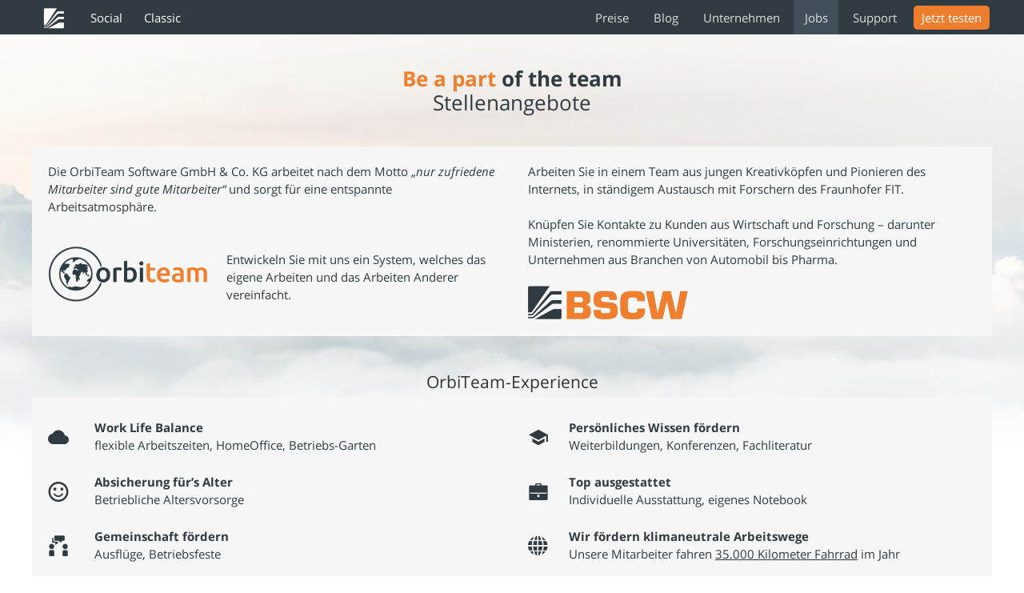

--- FILE ---
content_type: text/html; charset=UTF-8
request_url: https://www.bscw.de/jobs/
body_size: 11751
content:
<!DOCTYPE html>
<html lang="de-DE" prefix="og: http://ogp.me/ns#" class="no-js no-svg">
<head>
<meta charset="UTF-8">
<meta name="viewport" content="width=device-width, initial-scale=1.0">
<meta name="google-site-verification" content="HVkCrwKkLlL9mgZElUYmqk5DroeidU_DlK6AOquqJh0" />
<meta name="theme-color" content="#2F3A41">
<script type='text/javascript' src='https://www.bscw.de/wp-content/themes/twentyseventeen-child/scripts/variables.js?ver=73' id='scripts_js_bscw-js'></script>

<script>(function(html){html.className = html.className.replace(/\bno-js\b/,'js')})(document.documentElement);</script>
<title>Jobs &ndash; BSCW | Groupware für effiziente Teamarbeit und Dokumentenverwaltung</title>
<meta name='robots' content='max-image-preview:large' />

<!-- This site is optimized with the Yoast SEO plugin v7.0.2 - https://yoast.com/wordpress/plugins/seo/ -->
<link rel="canonical" href="https://www.bscw.de/./jobs/" />
<meta property="og:locale" content="de_DE" />
<meta property="og:type" content="object" />
<meta property="og:title" content="Jobs &ndash; BSCW | Groupware für effiziente Teamarbeit und Dokumentenverwaltung" />
<meta property="og:url" content="https://www.bscw.de/./jobs/" />
<meta property="og:site_name" content="BSCW | Groupware für effiziente Teamarbeit und Dokumentenverwaltung" />
<meta name="twitter:card" content="summary_large_image" />
<meta name="twitter:title" content="Jobs &ndash; BSCW | Groupware für effiziente Teamarbeit und Dokumentenverwaltung" />
<meta name="twitter:site" content="@orbiteam" />
<script type='application/ld+json'>{"@context":"https:\/\/schema.org","@type":"Organization","url":"https:\/\/www.bscw.de\/","sameAs":["https:\/\/www.facebook.com\/bscw.software\/","https:\/\/www.instagram.com\/bscw_software\/","https:\/\/www.linkedin.com\/company\/bscwteamsoftware\/","https:\/\/www.youtube.com\/@bscwsoftware","https:\/\/twitter.com\/orbiteam"],"@id":"#organization","name":"BSCW","logo":"https:\/\/www.bscw.de\/wp-content\/uploads\/2023\/10\/BSCW-Logo-square-grey.png"}</script>
<!-- / Yoast SEO plugin. -->

<link rel='dns-prefetch' href='//ajax.googleapis.com' />
<link rel='stylesheet' id='jquery-ui-css' href='//ajax.googleapis.com/ajax/libs/jqueryui/1.8.1/themes/base/jquery-ui.css?ver=6.5.5' type='text/css' media='all' />
<link rel='stylesheet' id='wp-block-library-css' href='https://www.bscw.de/wp-includes/css/dist/block-library/style.min.css?ver=6.5.5' type='text/css' media='all' />
<style id='classic-theme-styles-inline-css' type='text/css'>
/*! This file is auto-generated */
.wp-block-button__link{color:#fff;background-color:#32373c;border-radius:9999px;box-shadow:none;text-decoration:none;padding:calc(.667em + 2px) calc(1.333em + 2px);font-size:1.125em}.wp-block-file__button{background:#32373c;color:#fff;text-decoration:none}
</style>
<style id='global-styles-inline-css' type='text/css'>
body{--wp--preset--color--black: #000000;--wp--preset--color--cyan-bluish-gray: #abb8c3;--wp--preset--color--white: #ffffff;--wp--preset--color--pale-pink: #f78da7;--wp--preset--color--vivid-red: #cf2e2e;--wp--preset--color--luminous-vivid-orange: #ff6900;--wp--preset--color--luminous-vivid-amber: #fcb900;--wp--preset--color--light-green-cyan: #7bdcb5;--wp--preset--color--vivid-green-cyan: #00d084;--wp--preset--color--pale-cyan-blue: #8ed1fc;--wp--preset--color--vivid-cyan-blue: #0693e3;--wp--preset--color--vivid-purple: #9b51e0;--wp--preset--gradient--vivid-cyan-blue-to-vivid-purple: linear-gradient(135deg,rgba(6,147,227,1) 0%,rgb(155,81,224) 100%);--wp--preset--gradient--light-green-cyan-to-vivid-green-cyan: linear-gradient(135deg,rgb(122,220,180) 0%,rgb(0,208,130) 100%);--wp--preset--gradient--luminous-vivid-amber-to-luminous-vivid-orange: linear-gradient(135deg,rgba(252,185,0,1) 0%,rgba(255,105,0,1) 100%);--wp--preset--gradient--luminous-vivid-orange-to-vivid-red: linear-gradient(135deg,rgba(255,105,0,1) 0%,rgb(207,46,46) 100%);--wp--preset--gradient--very-light-gray-to-cyan-bluish-gray: linear-gradient(135deg,rgb(238,238,238) 0%,rgb(169,184,195) 100%);--wp--preset--gradient--cool-to-warm-spectrum: linear-gradient(135deg,rgb(74,234,220) 0%,rgb(151,120,209) 20%,rgb(207,42,186) 40%,rgb(238,44,130) 60%,rgb(251,105,98) 80%,rgb(254,248,76) 100%);--wp--preset--gradient--blush-light-purple: linear-gradient(135deg,rgb(255,206,236) 0%,rgb(152,150,240) 100%);--wp--preset--gradient--blush-bordeaux: linear-gradient(135deg,rgb(254,205,165) 0%,rgb(254,45,45) 50%,rgb(107,0,62) 100%);--wp--preset--gradient--luminous-dusk: linear-gradient(135deg,rgb(255,203,112) 0%,rgb(199,81,192) 50%,rgb(65,88,208) 100%);--wp--preset--gradient--pale-ocean: linear-gradient(135deg,rgb(255,245,203) 0%,rgb(182,227,212) 50%,rgb(51,167,181) 100%);--wp--preset--gradient--electric-grass: linear-gradient(135deg,rgb(202,248,128) 0%,rgb(113,206,126) 100%);--wp--preset--gradient--midnight: linear-gradient(135deg,rgb(2,3,129) 0%,rgb(40,116,252) 100%);--wp--preset--font-size--small: 13px;--wp--preset--font-size--medium: 20px;--wp--preset--font-size--large: 36px;--wp--preset--font-size--x-large: 42px;--wp--preset--spacing--20: 0.44rem;--wp--preset--spacing--30: 0.67rem;--wp--preset--spacing--40: 1rem;--wp--preset--spacing--50: 1.5rem;--wp--preset--spacing--60: 2.25rem;--wp--preset--spacing--70: 3.38rem;--wp--preset--spacing--80: 5.06rem;--wp--preset--shadow--natural: 6px 6px 9px rgba(0, 0, 0, 0.2);--wp--preset--shadow--deep: 12px 12px 50px rgba(0, 0, 0, 0.4);--wp--preset--shadow--sharp: 6px 6px 0px rgba(0, 0, 0, 0.2);--wp--preset--shadow--outlined: 6px 6px 0px -3px rgba(255, 255, 255, 1), 6px 6px rgba(0, 0, 0, 1);--wp--preset--shadow--crisp: 6px 6px 0px rgba(0, 0, 0, 1);}:where(.is-layout-flex){gap: 0.5em;}:where(.is-layout-grid){gap: 0.5em;}body .is-layout-flex{display: flex;}body .is-layout-flex{flex-wrap: wrap;align-items: center;}body .is-layout-flex > *{margin: 0;}body .is-layout-grid{display: grid;}body .is-layout-grid > *{margin: 0;}:where(.wp-block-columns.is-layout-flex){gap: 2em;}:where(.wp-block-columns.is-layout-grid){gap: 2em;}:where(.wp-block-post-template.is-layout-flex){gap: 1.25em;}:where(.wp-block-post-template.is-layout-grid){gap: 1.25em;}.has-black-color{color: var(--wp--preset--color--black) !important;}.has-cyan-bluish-gray-color{color: var(--wp--preset--color--cyan-bluish-gray) !important;}.has-white-color{color: var(--wp--preset--color--white) !important;}.has-pale-pink-color{color: var(--wp--preset--color--pale-pink) !important;}.has-vivid-red-color{color: var(--wp--preset--color--vivid-red) !important;}.has-luminous-vivid-orange-color{color: var(--wp--preset--color--luminous-vivid-orange) !important;}.has-luminous-vivid-amber-color{color: var(--wp--preset--color--luminous-vivid-amber) !important;}.has-light-green-cyan-color{color: var(--wp--preset--color--light-green-cyan) !important;}.has-vivid-green-cyan-color{color: var(--wp--preset--color--vivid-green-cyan) !important;}.has-pale-cyan-blue-color{color: var(--wp--preset--color--pale-cyan-blue) !important;}.has-vivid-cyan-blue-color{color: var(--wp--preset--color--vivid-cyan-blue) !important;}.has-vivid-purple-color{color: var(--wp--preset--color--vivid-purple) !important;}.has-black-background-color{background-color: var(--wp--preset--color--black) !important;}.has-cyan-bluish-gray-background-color{background-color: var(--wp--preset--color--cyan-bluish-gray) !important;}.has-white-background-color{background-color: var(--wp--preset--color--white) !important;}.has-pale-pink-background-color{background-color: var(--wp--preset--color--pale-pink) !important;}.has-vivid-red-background-color{background-color: var(--wp--preset--color--vivid-red) !important;}.has-luminous-vivid-orange-background-color{background-color: var(--wp--preset--color--luminous-vivid-orange) !important;}.has-luminous-vivid-amber-background-color{background-color: var(--wp--preset--color--luminous-vivid-amber) !important;}.has-light-green-cyan-background-color{background-color: var(--wp--preset--color--light-green-cyan) !important;}.has-vivid-green-cyan-background-color{background-color: var(--wp--preset--color--vivid-green-cyan) !important;}.has-pale-cyan-blue-background-color{background-color: var(--wp--preset--color--pale-cyan-blue) !important;}.has-vivid-cyan-blue-background-color{background-color: var(--wp--preset--color--vivid-cyan-blue) !important;}.has-vivid-purple-background-color{background-color: var(--wp--preset--color--vivid-purple) !important;}.has-black-border-color{border-color: var(--wp--preset--color--black) !important;}.has-cyan-bluish-gray-border-color{border-color: var(--wp--preset--color--cyan-bluish-gray) !important;}.has-white-border-color{border-color: var(--wp--preset--color--white) !important;}.has-pale-pink-border-color{border-color: var(--wp--preset--color--pale-pink) !important;}.has-vivid-red-border-color{border-color: var(--wp--preset--color--vivid-red) !important;}.has-luminous-vivid-orange-border-color{border-color: var(--wp--preset--color--luminous-vivid-orange) !important;}.has-luminous-vivid-amber-border-color{border-color: var(--wp--preset--color--luminous-vivid-amber) !important;}.has-light-green-cyan-border-color{border-color: var(--wp--preset--color--light-green-cyan) !important;}.has-vivid-green-cyan-border-color{border-color: var(--wp--preset--color--vivid-green-cyan) !important;}.has-pale-cyan-blue-border-color{border-color: var(--wp--preset--color--pale-cyan-blue) !important;}.has-vivid-cyan-blue-border-color{border-color: var(--wp--preset--color--vivid-cyan-blue) !important;}.has-vivid-purple-border-color{border-color: var(--wp--preset--color--vivid-purple) !important;}.has-vivid-cyan-blue-to-vivid-purple-gradient-background{background: var(--wp--preset--gradient--vivid-cyan-blue-to-vivid-purple) !important;}.has-light-green-cyan-to-vivid-green-cyan-gradient-background{background: var(--wp--preset--gradient--light-green-cyan-to-vivid-green-cyan) !important;}.has-luminous-vivid-amber-to-luminous-vivid-orange-gradient-background{background: var(--wp--preset--gradient--luminous-vivid-amber-to-luminous-vivid-orange) !important;}.has-luminous-vivid-orange-to-vivid-red-gradient-background{background: var(--wp--preset--gradient--luminous-vivid-orange-to-vivid-red) !important;}.has-very-light-gray-to-cyan-bluish-gray-gradient-background{background: var(--wp--preset--gradient--very-light-gray-to-cyan-bluish-gray) !important;}.has-cool-to-warm-spectrum-gradient-background{background: var(--wp--preset--gradient--cool-to-warm-spectrum) !important;}.has-blush-light-purple-gradient-background{background: var(--wp--preset--gradient--blush-light-purple) !important;}.has-blush-bordeaux-gradient-background{background: var(--wp--preset--gradient--blush-bordeaux) !important;}.has-luminous-dusk-gradient-background{background: var(--wp--preset--gradient--luminous-dusk) !important;}.has-pale-ocean-gradient-background{background: var(--wp--preset--gradient--pale-ocean) !important;}.has-electric-grass-gradient-background{background: var(--wp--preset--gradient--electric-grass) !important;}.has-midnight-gradient-background{background: var(--wp--preset--gradient--midnight) !important;}.has-small-font-size{font-size: var(--wp--preset--font-size--small) !important;}.has-medium-font-size{font-size: var(--wp--preset--font-size--medium) !important;}.has-large-font-size{font-size: var(--wp--preset--font-size--large) !important;}.has-x-large-font-size{font-size: var(--wp--preset--font-size--x-large) !important;}
.wp-block-navigation a:where(:not(.wp-element-button)){color: inherit;}
:where(.wp-block-post-template.is-layout-flex){gap: 1.25em;}:where(.wp-block-post-template.is-layout-grid){gap: 1.25em;}
:where(.wp-block-columns.is-layout-flex){gap: 2em;}:where(.wp-block-columns.is-layout-grid){gap: 2em;}
.wp-block-pullquote{font-size: 1.5em;line-height: 1.6;}
</style>
<link rel='stylesheet' id='contact-form-7-css' href='https://www.bscw.de/wp-content/plugins/contact-form-7/includes/css/styles.css?ver=5.0.1' type='text/css' media='all' />
<link rel='stylesheet' id='chld_thm_cfg_parent-css' href='https://www.bscw.de/wp-content/themes/twentyseventeen/style.css?ver=6.5.5' type='text/css' media='all' />
<link rel='stylesheet' id='main_css_bscw-css' href='https://www.bscw.de/wp-content/themes/twentyseventeen-child/css/main.css?ver=6.5.5' type='text/css' media='all' />
<link rel='stylesheet' id='marcel_css_bscw-css' href='https://www.bscw.de/wp-content/themes/twentyseventeen-child/css/marcelb.css?ver=6.5.5' type='text/css' media='all' />
<link rel='stylesheet' id='icon_css_bscw-css' href='https://www.bscw.de/wp-content/themes/twentyseventeen-child/css/bscw-icons.css?ver=6.5.5' type='text/css' media='all' />
<link rel='stylesheet' id='twentyseventeen-style-css' href='https://www.bscw.de/wp-content/themes/twentyseventeen-child/style.css?ver=6.5.5' type='text/css' media='all' />
<link rel='stylesheet' id='chld_thm_cfg_separate-css' href='https://www.bscw.de/wp-content/themes/twentyseventeen-child/ctc-style.css?ver=6.5.5' type='text/css' media='all' />
<link rel='stylesheet' id='media_css_bscw-css' href='https://www.bscw.de/wp-content/themes/twentyseventeen-child/css/style_media.css?ver=6.5.5' type='text/css' media='all' />
<!--[if lt IE 9]>
<link rel='stylesheet' id='twentyseventeen-ie8-css' href='https://www.bscw.de/wp-content/themes/twentyseventeen/assets/css/ie8.css?ver=1.0' type='text/css' media='all' />
<![endif]-->
<link rel='stylesheet' id='popup-maker-site-css' href='https://www.bscw.de/wp-content/plugins/popup-maker/assets/css/site.min.css?ver=1.6.6' type='text/css' media='all' />
<script type="text/javascript" src="https://www.bscw.de/wp-includes/js/jquery/jquery.min.js?ver=3.7.1" id="jquery-core-js"></script>
<script type="text/javascript" src="https://www.bscw.de/wp-includes/js/jquery/jquery-migrate.min.js?ver=3.4.1" id="jquery-migrate-js"></script>
<script type="text/javascript" src="https://www.bscw.de/wp-content/themes/twentyseventeen-child/scripts/scripts.js?ver=6.5.5" id="scripts_js_bscw-js"></script>
<script type="text/javascript" src="https://www.bscw.de/wp-content/themes/twentyseventeen-child/scripts/scripts-tabs.js?ver=6.5.5" id="scripts_js_tabs-js"></script>
<!--[if lt IE 9]>
<script type="text/javascript" src="https://www.bscw.de/wp-content/themes/twentyseventeen/assets/js/html5.js?ver=3.7.3" id="html5-js"></script>
<![endif]-->
	<style id="twentyseventeen-custom-header-styles" type="text/css">
			.site-title,
		.site-description {
			position: absolute;
			clip: rect(1px, 1px, 1px, 1px);
		}
		</style>
	<link rel="icon" href="https://www.bscw.de/wp-content/uploads/2018/02/logo_bannerfarben-100x100.png" sizes="32x32" />
<link rel="icon" href="https://www.bscw.de/wp-content/uploads/2018/02/logo_bannerfarben.png" sizes="192x192" />
<link rel="apple-touch-icon" href="https://www.bscw.de/wp-content/uploads/2018/02/logo_bannerfarben.png" />
<meta name="msapplication-TileImage" content="https://www.bscw.de/wp-content/uploads/2018/02/logo_bannerfarben.png" />
</head>

<body>

<header class="bannerSection">
	<div class="maxWidthDiv">
		
		<section class="headLeft">
			
			<div class="hideMobile"><ul id="menu-links" class="menu"><li id="menu-item-273" class="menu-item menu-item-type-taxonomy menu-item-object-category menu-item-273"><a href="https://www.bscw.de/./start/"><i class="icon icon-BSCW-Logo hideMobile"></i><div class="showMobile">Startseite</div></a></li>
<li id="menu-item-275" class="menu-item menu-item-type-taxonomy menu-item-object-category menu-item-275"><a href="https://www.bscw.de/./bscw/">Social</a></li>
<li id="menu-item-274" class="menu-item menu-item-type-taxonomy menu-item-object-category menu-item-274"><a href="https://www.bscw.de/./classic/">Classic</a></li>
</ul></div>			
		</section>

		<section class="headRight">
			<div class="hideMobile"><ul id="menu-rechts" class="menu"><li id="menu-item-388" class="menu-item menu-item-type-taxonomy menu-item-object-category menu-item-388"><a href="https://www.bscw.de/./preise/">Preise</a></li>
<li id="menu-item-2940" class="menu-item menu-item-type-taxonomy menu-item-object-category menu-item-2940"><a href="https://www.bscw.de/./blog/">Blog</a></li>
<li id="menu-item-387" class="menu-item menu-item-type-taxonomy menu-item-object-category menu-item-387"><a href="https://www.bscw.de/./company/">Unternehmen</a></li>
<li id="menu-item-386" class="menu-item menu-item-type-taxonomy menu-item-object-category current-menu-item menu-item-386"><a href="https://www.bscw.de/./jobs/" aria-current="page">Jobs</a></li>
<li id="menu-item-389" class="menu-item menu-item-type-taxonomy menu-item-object-category menu-item-389"><a href="https://www.bscw.de/./support/">Support</a></li>
<li id="menu-item-2453" class="menu-item menu-item-type-custom menu-item-object-custom menu-item-2453"><a href="https://www.bscw.de/trynow/"><span class="testNowButton">Jetzt testen</a></a></li>
<li id="menu-item-2123" class="menu-item menu-item-type-custom menu-item-object-custom menu-item-2123"><a href="https://www.bscw.de/bscw/?noredirect=de_DE"><img src="https://www.bscw.de/wp-content/plugins/multilingual-press/assets/images/flags/de.gif" alt="Deutsch"></a></li>
<li id="menu-item-1757" class="menu-item menu-item-type-custom menu-item-object-custom menu-item-1757"><a href="https://www.bscw.de/en/"><img src="https://www.bscw.de/wp-content/plugins/multilingual-press/assets/images/flags/us.gif" alt="English" /></a></li>
<li id="menu-item-2150" class="menu-item menu-item-type-custom menu-item-object-custom menu-item-2150"><a href="https://www.bscw.de/es/"><img src="https://www.bscw.de/wp-content/plugins/multilingual-press/assets/images/flags/es.gif" alt="Espanol" /></a></li>
<li id="menu-item-2183" class="menu-item menu-item-type-custom menu-item-object-custom menu-item-2183"><a href="https://www.bscw.de/fr/"><img src="https://www.bscw.de/wp-content/plugins/multilingual-press/assets/images/flags/fr.gif" alt="Français" /></a></li>
</ul></div>
		</section>
		<section class="showMobile mobileMenuclass" >
			<span onclick="changeDivVisibility('mobileMenu')" class="showMobile" id="mobileHamburger"><i class="icon icon-BSCW-Logo" ></i><strong>Menü</strong></span>
			<div class="showMobile" id="mobileMenu">
				<ul class="showMobile">
			
			<li>
			<div class="showMobile "><ul id="menu-links-1" class="menu"><li class="menu-item menu-item-type-taxonomy menu-item-object-category menu-item-273"><a href="https://www.bscw.de/./start/"><i class="icon icon-BSCW-Logo hideMobile"></i><div class="showMobile">Startseite</div></a></li>
<li class="menu-item menu-item-type-taxonomy menu-item-object-category menu-item-275"><a href="https://www.bscw.de/./bscw/">Social</a></li>
<li class="menu-item menu-item-type-taxonomy menu-item-object-category menu-item-274"><a href="https://www.bscw.de/./classic/">Classic</a></li>
</ul></div>			</li>
			<li class="showMobile">
			<div class="showMobile "><ul id="menu-rechts-1" class="menu"><li class="menu-item menu-item-type-taxonomy menu-item-object-category menu-item-388"><a href="https://www.bscw.de/./preise/">Preise</a></li>
<li class="menu-item menu-item-type-taxonomy menu-item-object-category menu-item-2940"><a href="https://www.bscw.de/./blog/">Blog</a></li>
<li class="menu-item menu-item-type-taxonomy menu-item-object-category menu-item-387"><a href="https://www.bscw.de/./company/">Unternehmen</a></li>
<li class="menu-item menu-item-type-taxonomy menu-item-object-category current-menu-item menu-item-386"><a href="https://www.bscw.de/./jobs/" aria-current="page">Jobs</a></li>
<li class="menu-item menu-item-type-taxonomy menu-item-object-category menu-item-389"><a href="https://www.bscw.de/./support/">Support</a></li>
<li class="menu-item menu-item-type-custom menu-item-object-custom menu-item-2453"><a href="https://www.bscw.de/trynow/"><span class="testNowButton">Jetzt testen</a></a></li>
<li class="menu-item menu-item-type-custom menu-item-object-custom menu-item-2123"><a href="https://www.bscw.de/bscw/?noredirect=de_DE"><img src="https://www.bscw.de/wp-content/plugins/multilingual-press/assets/images/flags/de.gif" alt="Deutsch"></a></li>
<li class="menu-item menu-item-type-custom menu-item-object-custom menu-item-1757"><a href="https://www.bscw.de/en/"><img src="https://www.bscw.de/wp-content/plugins/multilingual-press/assets/images/flags/us.gif" alt="English" /></a></li>
<li class="menu-item menu-item-type-custom menu-item-object-custom menu-item-2150"><a href="https://www.bscw.de/es/"><img src="https://www.bscw.de/wp-content/plugins/multilingual-press/assets/images/flags/es.gif" alt="Espanol" /></a></li>
<li class="menu-item menu-item-type-custom menu-item-object-custom menu-item-2183"><a href="https://www.bscw.de/fr/"><img src="https://www.bscw.de/wp-content/plugins/multilingual-press/assets/images/flags/fr.gif" alt="Français" /></a></li>
</ul></div>			</li>
			</ul>
		</div>
		</section>


	</div>
</header>
<main id="main" class="site-main" role="main">
	<div class="maxWidthDiv">
	


			
		
<article id="post-213" class="post-213 column type-column status-publish format-standard hentry category-jobs">


					
			
			
							
				<div class="hauptUeberschrift">
					<h1><span class="orange">Be a part</span> of the team</h1>
					<h2>Stellenangebote</h2>
				</div>
			
			
			<section class="columnContend" style="">
				<div class="ersteColumn columnAnzahl2 columnAnzahlMobil2" style="width:50%; ">
					<p>Die OrbiTeam Software GmbH &amp; Co. KG arbeitet nach dem Motto &#8222;<em>nur zufriedene Mitarbeiter sind gute Mitarbeiter&#8220;</em> und sorgt für eine entspannte Arbeitsatmosphäre.<br />
&nbsp;<br />
<img decoding="async" src="https://www.bscw.de/wp-content/uploads/2018/01/orbiteam.png" alt="" width="200" class="alignleft size-full wp-image-485" /><br />
Entwickeln Sie mit uns ein System, welches das eigene Arbeiten und das Arbeiten Anderer vereinfacht.</p>
					
				</div>
								<div class="zweiteColumn columnAnzahl2 columnAnzahlMobil2" style="width:50%;  ">
					<p>Arbeiten Sie in einem Team aus jungen Kreativköpfen und Pionieren des Internets, in ständigem Austausch mit Forschern des Fraunhofer FIT.<br />
&nbsp;<br />
Knüpfen Sie Kontakte zu Kunden aus Wirtschaft und Forschung – darunter Ministerien, renommierte Universitäten, Forschungs­ein­richtungen und Unternehmen aus Branchen von Automobil bis Pharma.</p>
<p>&nbsp;</p>
<p><img decoding="async" src="https://www.bscw.de/wp-content/uploads/2018/01/logo_bannerfarben-1024x223.png" alt="" width="200" height="" class="alignleft size-large wp-image-343" srcset="https://www.bscw.de/wp-content/uploads/2018/01/logo_bannerfarben-1024x223.png 1024w, https://www.bscw.de/wp-content/uploads/2018/01/logo_bannerfarben-300x65.png 300w, https://www.bscw.de/wp-content/uploads/2018/01/logo_bannerfarben-768x167.png 768w" sizes="(max-width: 767px) 89vw, (max-width: 1000px) 54vw, (max-width: 1071px) 543px, 580px" /></p>
				</div>
				

			</section>


















</article>
<article id="post-1974" class="post-1974 column type-column status-publish format-standard hentry category-jobs">


					
			
			
							<div class="aSpaserHead" >
				<h3>OrbiTeam-Experience</h3>
				<h3></h3>
				</div>
			
			
			<section class="columnContend" style="">
				<div class="ersteColumn columnAnzahl2 columnAnzahlMobil2" style=" ">
					<table>
<tbody>
<tr>
<td>
<h1><i class="icon icon-cloud-fn">#</i></h1>
</td>
<td><b>Work Life Balance</b><br />flexible Arbeitszeiten, HomeOffice, Betriebs-Garten</td>
</tr>
<tr>
<td></td>
<td></td>
</tr>
<tr>
<td>
<h1><i class="icon icon-addSmiley-fn">#</i></h1>
</td>
<td><b>Absicherung für’s Alter</b><br />Betriebliche Altersvorsorge</td>
</tr>
<tr>
<td></td>
<td></td>
</tr>
<tr>
<td>
<h1><i class="icon icon-Community-Obj">#</i></h1>
</td>
<td><b>Gemeinschaft fördern</b><br />Ausflüge, Betriebsfeste</td>
</tr>
</tbody>
</table>
					
				</div>
								<div class="zweiteColumn columnAnzahl2 columnAnzahlMobil2" style="  ">
					<table>
<tbody>
<tr>
<td>
<h1><i class="icon icon-education-fn">#</i></h1>
</td>
<td><b>Persönliches Wissen fördern</b><br />Weiterbildungen, Konferenzen, Fachliteratur</td>
</tr>
<tr>
<td></td>
<td></td>
</tr>
<tr>
<td>
<h1><i class="icon icon-Case-Obj">#</i></h1>
</td>
<td><b>Top ausgestattet</b><br />Individuelle Ausstattung, eigenes Notebook</td>
</tr>
<tr>
<td></td>
<td></td>
</tr>
<tr>
<td>
<h1><i class="icon icon-global-fn">#</i></h1>
</td>
<td><b>Wir fördern klimaneutrale Arbeitswege</b><br />Unsere Mitarbeiter fahren <span style="text-decoration: underline">35.000 Kilometer Fahrrad</span> im Jahr</td>
</tr>
</tbody>
</table>
				</div>
				

			</section>


















</article>
<article id="post-1970" class="post-1970 column type-column status-publish format-standard hentry category-jobs">


					
			
			
							<div class="aSpaserHead" >
				<h3>Wir suchen&#8230;</h3>
				<h3></h3>
				</div>
			
			
			<section class="columnContend" style="background-image: url('https://www.bscw.de/wp-content/uploads/2020/02/pckram.png'); background-position:right;">
				<div class="ersteColumn columnAnzahl2 columnAnzahlMobil2" style="width:34%; ">
					<table>
<tbody>
<tr>
<td>
<h1><i class="icon icon-User-Obj">#</i></h1>
</td>
<td><b><a href="https://www.bscw.de/initiativbewerbung/" target="_blank" rel="noopener">Initiativbewerbung</a></b><br />
(w/m/d)</td>
</tr>
<tr>
<td>
<h1></h1>
</td>
<td></td>
</tr>
<tr>
<td></td>
<td></td>
</tr>
<tr>
<td>
<h1><i class="icon icon-education-fn">#</i></h1>
</td>
<td><a href="https://www.bscw.de/mitarbeitender-it/" target="_blank" rel="noopener"><b>Software-Entwickler</b></a><br />
(w/m/d) Vollzeit</td>
</tr>
<tr>
<td>
<h1><i class="icon icon-education-fn">#</i></h1>
</td>
<td><b><a href="https://www.bscw.de/de/mitarbeitender-admin/" target="_blank" rel="noopener">Server-Administrator</a></b><br />
(w/m/d) Vollzeit</td>
</tr>
<tr>
<td>
<h1></h1>
</td>
<td></td>
</tr>
<tr>
<td></td>
<td></td>
</tr>
<tr>
<td></td>
</tr>
<tr>
<td>
<h1><i class="icon icon-education-fn">#</i></h1>
</td>
<td><a href="https://www.bscw.de/itstudent/" target="_blank" rel="noopener"><b>Student Software-Entwicklung</b></a><br />
(w/m/d) 8–20 Wochenstunden</td>
</tr>
<tr>
<td>
<h1><i class="icon icon-education-fn">#</i></h1>
</td>
<td><b><a href="https://www.bscw.de/de/adminstudent/" target="_blank" rel="noopener">Student Server-Administration</a></b><br />
(w/m/d) 8–20 Wochenstunden</td>
</tr>
<tr>
<td>
<h1><i class="icon icon-education-fn">#</i></h1>
</td>
<td><b><a href="https://www.bscw.de/marketingstudent/" target="_blank" rel="noopener">Student Marketing und Vertrieb</a></b><br />
(w/m/d) 8–20 Wochenstunden</td>
</tr>
<p><!--


<tr>


<td>


<h1><i class="icon icon-education-fn">#</i></h1>


</td>




<td><b>Student Software-Tester</b>
(w/m/d) 8–20 Wochenstunden</td>


</tr>


--></tbody>
</table>
					
				</div>
								<div class="zweiteColumn columnAnzahl2 columnAnzahlMobil2" style="width:66%;  ">
									</div>
				

			</section>


















</article>
		</main><!-- #main -->
	</div><!-- #primary -->
	</div><!-- .wrap -->

	</div class="maxWidthDiv">
</main>
<footer class="centeredSection ">


		<section class="sideMapProducts">
				<div class="maxWidthDiv">
					<div class="footerMedia">
			<div class="wigetsLeft">
				


				
	<div><a href="/social/"><img width="170" height="128" src="https://www.bscw.de/wp-content/uploads/2017/12/bscw_modern_7_3-e1603373714706-300x225.png" class="image wp-image-1935  attachment-170x128 size-170x128" alt="" style="max-width: 100%; height: auto;" decoding="async" loading="lazy" srcset="https://www.bscw.de/wp-content/uploads/2017/12/bscw_modern_7_3-e1603373714706-300x225.png 300w, https://www.bscw.de/wp-content/uploads/2017/12/bscw_modern_7_3-e1603373714706-768x576.png 768w, https://www.bscw.de/wp-content/uploads/2017/12/bscw_modern_7_3-e1603373714706-1024x768.png 1024w, https://www.bscw.de/wp-content/uploads/2017/12/bscw_modern_7_3-e1603373714706-1536x1152.png 1536w, https://www.bscw.de/wp-content/uploads/2017/12/bscw_modern_7_3-e1603373714706.png 1600w" sizes="(max-width: 767px) 89vw, (max-width: 1000px) 54vw, (max-width: 1071px) 543px, 580px" /></a></div>
<div><h2 class="widgettitle">BSCW Social</h2>
<div class="menu-bscw-social-container"><ul id="menu-bscw-social" class="menu"><li id="menu-item-777" class="menu-item menu-item-type-custom menu-item-object-custom menu-item-777"><a href="https://try.bscw.de/pub7">Jetzt ausprobieren</a></li>
<li id="menu-item-372" class="menu-item menu-item-type-taxonomy menu-item-object-category menu-item-372"><a href="https://www.bscw.de/./bscw/">Features</a></li>
<li id="menu-item-376" class="menu-item menu-item-type-taxonomy menu-item-object-category menu-item-376"><a href="https://www.bscw.de/./preise/">Preise</a></li>
<li id="menu-item-1587" class="menu-item menu-item-type-custom menu-item-object-custom menu-item-1587"><a href="/social/#download">Download</a></li>
</ul></div></div>
				
			</div>
			<div class="wigetsLeft2">
				


				
	<div><a href="/classic/"><img width="170" height="128" src="https://www.bscw.de/wp-content/uploads/2018/01/bscwclassic-300x225.png" class="image wp-image-325  attachment-170x128 size-170x128" alt="" style="max-width: 100%; height: auto;" decoding="async" loading="lazy" srcset="https://www.bscw.de/wp-content/uploads/2018/01/bscwclassic-300x225.png 300w, https://www.bscw.de/wp-content/uploads/2018/01/bscwclassic-768x576.png 768w, https://www.bscw.de/wp-content/uploads/2018/01/bscwclassic.png 800w" sizes="(max-width: 767px) 89vw, (max-width: 1000px) 54vw, (max-width: 1071px) 543px, 580px" /></a></div>
<div><h2 class="widgettitle">BSCW Classic</h2>
<div class="menu-bscw-classic-container"><ul id="menu-bscw-classic" class="menu"><li id="menu-item-778" class="menu-item menu-item-type-custom menu-item-object-custom menu-item-778"><a href="https://demo.bscw.de/pub">Jetzt ausprobieren</a></li>
<li id="menu-item-373" class="menu-item menu-item-type-taxonomy menu-item-object-category menu-item-373"><a href="https://www.bscw.de/./classic/">Features</a></li>
<li id="menu-item-377" class="menu-item menu-item-type-taxonomy menu-item-object-category menu-item-377"><a href="https://www.bscw.de/./preise/">Preise</a></li>
<li id="menu-item-1589" class="menu-item menu-item-type-custom menu-item-object-custom menu-item-1589"><a href="/classic/#download">Download</a></li>
</ul></div></div>
				
			</div>
					</div>
					<div class="footerMediaMore">
			<div class="wigetsRight">
								
	<div><h2 class="widgettitle">Support</h2>
<div class="menu-support-container"><ul id="menu-support" class="menu"><li id="menu-item-320" class="menu-item menu-item-type-taxonomy menu-item-object-category menu-item-320"><a href="https://www.bscw.de/./support/">Handbücher</a></li>
<li id="menu-item-379" class="menu-item menu-item-type-taxonomy menu-item-object-category menu-item-379"><a href="https://www.bscw.de/./support/">FAQ</a></li>
</ul></div></div>
<div><h2 class="widgettitle">Unternehmen</h2>
<div class="menu-unternehmen-container"><ul id="menu-unternehmen" class="menu"><li id="menu-item-783" class="menu-item menu-item-type-taxonomy menu-item-object-category menu-item-783"><a href="https://www.bscw.de/./company/">Geschichte</a></li>
<li id="menu-item-784" class="menu-item menu-item-type-taxonomy menu-item-object-category current-menu-item menu-item-784"><a href="https://www.bscw.de/./jobs/" aria-current="page">Stellenangebote</a></li>
</ul></div></div>
<div>			<div class="textwidget"><p><span style="height: 1px; display: block;"> </span></p>
</div>
		</div>
<div>			<div class="textwidget"><p><strong><span class="popmake-238 "  data-do-default="">Kontakt aufnehmen</span></strong></p>
</div>
		</div>
<div>			<div class="textwidget"><p><span style="height: 1px; display: block;"> </span></p>
</div>
		</div>
<div><div class="menu-impressum-container"><ul id="menu-impressum" class="menu"><li id="menu-item-369" class="menu-item menu-item-type-taxonomy menu-item-object-category menu-item-369"><a href="https://www.bscw.de/./impressum/"><h2>Impressum</h2></a></li>
<li id="menu-item-1742" class="menu-item menu-item-type-taxonomy menu-item-object-category menu-item-1742"><a href="https://www.bscw.de/./datenschutz/"><h2>Datenschutz</h2></a></li>
</ul></div></div>
<div>			<div class="textwidget"></div>
		</div>
<div><img width="100" height="52" src="https://www.bscw.de/wp-content/uploads/2018/01/orbiteam_sw-1-300x156.png" class="image wp-image-487  attachment-100x52 size-100x52" alt="" style="max-width: 100%; height: auto;" decoding="async" loading="lazy" srcset="https://www.bscw.de/wp-content/uploads/2018/01/orbiteam_sw-1-300x156.png 300w, https://www.bscw.de/wp-content/uploads/2018/01/orbiteam_sw-1.png 400w" sizes="(max-width: 767px) 89vw, (max-width: 1000px) 54vw, (max-width: 1071px) 543px, 580px" /></div>
				
			</div>
			<div class="wigetsRight2">
								
	<div><h2 class="widgettitle">Social Media</h2>
<div class="menu-social-media-container"><ul id="menu-social-media" class="menu"><li id="menu-item-368" class="menu-item menu-item-type-custom menu-item-object-custom menu-item-368"><a href="https://www.instagram.com/bscw_software/">Instagram</a></li>
<li id="menu-item-2987" class="menu-item menu-item-type-custom menu-item-object-custom menu-item-2987"><a href="https://www.youtube.com/@bscwsoftware">YouTube</a></li>
<li id="menu-item-2986" class="menu-item menu-item-type-custom menu-item-object-custom menu-item-2986"><a href="https://www.linkedin.com/company/bscwteamsoftware/">LinkedIn</a></li>
<li id="menu-item-367" class="menu-item menu-item-type-custom menu-item-object-custom menu-item-367"><a href="http://www.twitter.com/orbiteam">Twitter</a></li>
<li id="menu-item-3616" class="menu-item menu-item-type-custom menu-item-object-custom menu-item-3616"><a href="https://www.facebook.com/bscw.software">Facebook</a></li>
</ul></div></div>
<div><h2 class="widgettitle">Sprache ändern</h2>
<div class="textwidget custom-html-widget"><a rel="alternate" href="https://www.bscw.de/en/"><img src="https://www.bscw.de/zh/wp-content/plugins/multilingual-press/assets/images/flags/us.gif" alt="English"> English</a><br>
<a rel="alternate" href="https://www.bscw.de/es/"><img src="https://www.bscw.de/zh/wp-content/plugins/multilingual-press/assets/images/flags/es.gif" alt="Español"> Español</a><br>
<a rel="alternate" href="https://www.bscw.de/fr/"><img src="https://www.bscw.de/zh/wp-content/plugins/multilingual-press/assets/images/flags/fr.gif" alt="Français"> Français</a><br></div></div>
<div>			<div class="textwidget"><p><span style="height: 30px; display: block"></span></p>
</div>
		</div>
<div><img width="149" height="42" src="https://www.bscw.de/wp-content/uploads/2018/01/fraunhofer_sw-300x85.png" class="image wp-image-484  attachment-149x42 size-149x42" alt="" style="max-width: 100%; height: auto;" decoding="async" loading="lazy" srcset="https://www.bscw.de/wp-content/uploads/2018/01/fraunhofer_sw-300x85.png 300w, https://www.bscw.de/wp-content/uploads/2018/01/fraunhofer_sw.png 400w" sizes="(max-width: 767px) 89vw, (max-width: 1000px) 54vw, (max-width: 1071px) 543px, 580px" /></div>
				
			</div>
				</div>
			 </div>
		</section>
		
	

		<section class="centeredSection footerSection menFabe disclaimer"  >
			<span>
		©1995-2026</span> <span id="disclaimer">Fraunhofer FIT und OrbiTeam Software GmbH &amp; Co. KG</span> 
		<script type="text/javascript">
			var urlParth =  window.location.pathname;
			var foEl = document.getElementById('disclaimer');
			var enDis = 'Fraunhofer FIT and OrbiTeam Software GmbH &amp; Co KG';
			if (urlParth.includes('/en/',0) || urlParth.includes('/zh/',0)) {
				foEl.innerHTML = enDis;
			}
		</script>
		</section>

		


</footer><!-- #colophon -->

<div id="pum-588" class="pum pum-overlay pum-theme-321 pum-theme-kontakt popmake-overlay click_open" data-popmake="{&quot;id&quot;:588,&quot;slug&quot;:&quot;newsletter&quot;,&quot;theme_id&quot;:321,&quot;cookies&quot;:[],&quot;triggers&quot;:[{&quot;type&quot;:&quot;click_open&quot;,&quot;settings&quot;:{&quot;extra_selectors&quot;:&quot;&quot;,&quot;do_default&quot;:null,&quot;cookie&quot;:{&quot;name&quot;:null}}}],&quot;mobile_disabled&quot;:null,&quot;tablet_disabled&quot;:null,&quot;meta&quot;:{&quot;display&quot;:{&quot;size&quot;:&quot;medium&quot;,&quot;responsive_min_width&quot;:&quot;&quot;,&quot;responsive_max_width&quot;:&quot;&quot;,&quot;custom_width&quot;:&quot;640&quot;,&quot;custom_height&quot;:&quot;380&quot;,&quot;animation_type&quot;:&quot;fade&quot;,&quot;animation_speed&quot;:&quot;350&quot;,&quot;animation_origin&quot;:&quot;center top&quot;,&quot;location&quot;:&quot;center top&quot;,&quot;position_bottom&quot;:&quot;0&quot;,&quot;position_top&quot;:&quot;100&quot;,&quot;position_left&quot;:&quot;0&quot;,&quot;position_right&quot;:&quot;0&quot;,&quot;overlay_zindex&quot;:&quot;1999999998&quot;,&quot;zindex&quot;:&quot;1999999999&quot;,&quot;responsive_min_width_unit&quot;:&quot;px&quot;,&quot;responsive_max_width_unit&quot;:&quot;px&quot;,&quot;custom_width_unit&quot;:&quot;px&quot;,&quot;custom_height_unit&quot;:&quot;px&quot;},&quot;close&quot;:{&quot;text&quot;:&quot;&quot;,&quot;button_delay&quot;:&quot;0&quot;,&quot;overlay_click&quot;:&quot;true&quot;,&quot;esc_press&quot;:&quot;true&quot;,&quot;f4_press&quot;:&quot;true&quot;},&quot;click_open&quot;:{&quot;extra_selectors&quot;:&quot;&quot;}}}" role="dialog" aria-hidden="true" aria-labelledby="pum_popup_title_588">

	<div id="popmake-588" class="pum-container popmake theme-321 pum-responsive pum-responsive-medium responsive size-medium">

				

				            <div id="pum_popup_title_588" class="pum-title popmake-title">
				Newsletter abonnieren			</div>
		

		

				<div class="pum-content popmake-content">
			<p>&nbsp;</p>
<p>Abonnieren Sie unseren Newsletter und erhalten Sie so regelmäßig Informationen zu neuen BSCW-Versionen.</p>
<p>&nbsp;</p>
<p>Der Newsletter ist für Sie natürlich kostenlos und kann jederzeit abbestellt werden.<br />
Ihre E-Mail Adresse verwenden wir selbstverständlich ausschließlich für diesen Zweck.</p>
<p>&nbsp;</p>
<form action="https://mail.orbiteam.com/mail.cgi" method="post" accept-charset="UTF-8" target="_blank" id="subscription_form">
<input type="hidden" name="flavor" id="ddm_flavor" value="subscribe"/><br />
<input type="hidden" name="list" id="ddm_list" value="bscwannde"/>
<p>E-Mail:<input type="email" name="email" id="ddm_email" style="float: right; width: calc(100% - 100px);" required="required"/></p>
<p>&nbsp;</p>
<p style="text-align: right; display: block;"><input type="submit" value="Absenden"/></p>
</form>
		</div>


				

				            <button type="button" class="pum-close popmake-close" aria-label="Close">
			SCHLIEßEN            </button>
		
	</div>

</div>
<div id="pum-238" class="pum pum-overlay pum-theme-321 pum-theme-kontakt popmake-overlay click_open" data-popmake="{&quot;id&quot;:238,&quot;slug&quot;:&quot;kontakt&quot;,&quot;theme_id&quot;:321,&quot;cookies&quot;:[],&quot;triggers&quot;:[{&quot;type&quot;:&quot;click_open&quot;,&quot;settings&quot;:{&quot;extra_selectors&quot;:&quot;&quot;,&quot;do_default&quot;:1,&quot;cookie&quot;:{&quot;name&quot;:null}}}],&quot;mobile_disabled&quot;:null,&quot;tablet_disabled&quot;:null,&quot;meta&quot;:{&quot;display&quot;:{&quot;size&quot;:&quot;custom&quot;,&quot;responsive_min_width&quot;:&quot;&quot;,&quot;responsive_max_width&quot;:&quot;&quot;,&quot;custom_width&quot;:&quot;45&quot;,&quot;custom_height_auto&quot;:&quot;1&quot;,&quot;custom_height&quot;:&quot;380&quot;,&quot;animation_type&quot;:&quot;fade&quot;,&quot;animation_speed&quot;:&quot;340&quot;,&quot;animation_origin&quot;:&quot;center top&quot;,&quot;location&quot;:&quot;center top&quot;,&quot;position_bottom&quot;:&quot;0&quot;,&quot;position_top&quot;:&quot;50&quot;,&quot;position_left&quot;:&quot;0&quot;,&quot;position_right&quot;:&quot;0&quot;,&quot;overlay_zindex&quot;:&quot;1000&quot;,&quot;zindex&quot;:&quot;1000&quot;,&quot;responsive_min_width_unit&quot;:&quot;px&quot;,&quot;responsive_max_width_unit&quot;:&quot;px&quot;,&quot;custom_width_unit&quot;:&quot;%&quot;,&quot;custom_height_unit&quot;:&quot;px&quot;},&quot;close&quot;:{&quot;text&quot;:&quot;x&quot;,&quot;button_delay&quot;:&quot;100&quot;,&quot;overlay_click&quot;:&quot;true&quot;,&quot;esc_press&quot;:&quot;true&quot;,&quot;f4_press&quot;:&quot;true&quot;},&quot;click_open&quot;:{&quot;extra_selectors&quot;:&quot;&quot;}}}" role="dialog" aria-hidden="true" aria-labelledby="pum_popup_title_238">

	<div id="popmake-238" class="pum-container popmake theme-321 size-custom">

				

				            <div id="pum_popup_title_238" class="pum-title popmake-title">
				Kontaktformular			</div>
		

		

				<div class="pum-content popmake-content">
			<div role="form" class="wpcf7" id="wpcf7-f323-o1" lang="de-DE" dir="ltr">
<div class="screen-reader-response"></div>
<form action="/jobs/#wpcf7-f323-o1" method="post" class="wpcf7-form" novalidate="novalidate">
<div style="display: none;">
<input type="hidden" name="_wpcf7" value="323" />
<input type="hidden" name="_wpcf7_version" value="5.0.1" />
<input type="hidden" name="_wpcf7_locale" value="de_DE" />
<input type="hidden" name="_wpcf7_unit_tag" value="wpcf7-f323-o1" />
<input type="hidden" name="_wpcf7_container_post" value="0" />
</div>
<p><span></span><br />
E-Mail: <a href="mailto:info@orbiteam.de">info@orbiteam.de</a><br />
Telefon: +49-228-41014-0<br />
<span></span><br />
<!--<br />
<fieldset style="border: 0px; padding: 0px;">
<div style="display: inline-block; padding-right: 30px;"><input type="radio" id="info" name="questiontype" value="info@orbiteam.de" checked="checked" style="display: inline-block; vertical-align: top;"><label for="info" style="display: inline-block"><b>E-Mail: <a href="mailto:info@orbiteam.de">info@orbiteam.de</a></b><br />
Neukunde? Interessent? Feedback?<br />
Telefon: +49-228-41014-0</label></div>
<div style="display: inline-block; padding-right: 30px;"><input type="radio" id="support" name="questiontype" value="support@orbiteam.de" style="display: inline-block; vertical-align: top;"><label for="support" style="display: inline-block"><b>E-Mail: <a href="mailto:info@orbiteam.de">support@orbiteam.de</a></b><br />
Sie sind Kunde und haben<br />
ein technisches Problem?</label></div>
</fieldset>
<p>--></p>
<p><label> Ihre E-Mail-Adresse (Pflichtfeld)<br />
    <span class="wpcf7-form-control-wrap your-email"><input type="email" name="your-email" value="" size="40" class="wpcf7-form-control wpcf7-text wpcf7-email wpcf7-validates-as-required wpcf7-validates-as-email" aria-required="true" aria-invalid="false" /></span> </label></p>
<p><label> Ihr Name (Pflichtfeld)<br />
    <span class="wpcf7-form-control-wrap your-name"><input type="text" name="your-name" value="" size="40" class="wpcf7-form-control wpcf7-text wpcf7-validates-as-required" aria-required="true" aria-invalid="false" /></span> </label></p>
<p><label> Betreff<br />
    <span class="wpcf7-form-control-wrap your-subject"><input type="text" name="your-subject" value="" size="40" class="wpcf7-form-control wpcf7-text" aria-invalid="false" /></span> </label><br />
<label> Ihre Nachricht (Pflichtfeld)<br />
    <span class="wpcf7-form-control-wrap your-message"><textarea name="your-message" cols="40" rows="10" class="wpcf7-form-control wpcf7-textarea wpcf7-validates-as-required" aria-required="true" aria-invalid="false"></textarea></span> </label></p>
<p><img loading="lazy" style="width: 40%; min-width: 250px; float: right;" src="/wordpress/wp-content/uploads/2018/01/bscwclassic.png" alt=""></p>
<div style="width: 55%; min-width: 25px;"><span class="wpcf7-form-control-wrap capital-quiz"><label><span class="wpcf7-quiz-label">Wie viele Ameisen sind auf der BSCW Box abgebildet? (Zahl)</span> <input type="text" name="capital-quiz" size="40" class="wpcf7-form-control wpcf7-quiz" autocomplete="off" aria-required="true" aria-invalid="false" /></label><input type="hidden" name="_wpcf7_quiz_answer_capital-quiz" value="2d58bf1731b24a7ce413a3e053d13c84" /></span></div>
<p><input type="submit" value="Senden" class="wpcf7-form-control wpcf7-submit" /></p>
<p><!--<label><span style="display: inline-block;">Wie viele Ameisen sind<br>auf der BSCW Box abgebildet? (Zahl)</span></label><span style="width: 55%; display: block"><span class="wpcf7-form-control-wrap captcha-number"><input type="text" name="captcha-number" value="" size="40" class="wpcf7-form-control wpcf7-text" id="contactFormInput" onkeyup="checkContactForm()"></span></span><br />
<span id="contactFormHint"></span><br />
<span id="contactFormSubmit"></span><br />
<input type="button" value="Senden (Sicherheitsfrage beantworten)" style="width: 100%" id="contactFormButton">--></p>
<input type='hidden' class='wpcf7-pum' value='{"closepopup":false,"closedelay":0,"openpopup":false,"openpopup_id":0}' /><div class="wpcf7-response-output wpcf7-display-none"></div></form></div>
		</div>


				

				            <button type="button" class="pum-close popmake-close" aria-label="Close">
			x            </button>
		
	</div>

</div>
<script type="text/javascript" src="https://www.bscw.de/wp-includes/js/jquery/ui/core.min.js?ver=1.13.2" id="jquery-ui-core-js"></script>
<script type="text/javascript" src="https://www.bscw.de/wp-includes/js/jquery/ui/tabs.min.js?ver=1.13.2" id="jquery-ui-tabs-js"></script>
<script type="text/javascript" id="contact-form-7-js-extra">
/* <![CDATA[ */
var wpcf7 = {"apiSettings":{"root":"https:\/\/www.bscw.de\/wp-json\/contact-form-7\/v1","namespace":"contact-form-7\/v1"},"recaptcha":{"messages":{"empty":"Bitte best\u00e4tige, dass du keine Maschine bist."}}};
var wpcf7 = {"apiSettings":{"root":"https:\/\/www.bscw.de\/wp-json\/contact-form-7\/v1","namespace":"contact-form-7\/v1"},"recaptcha":{"messages":{"empty":"Bitte best\u00e4tige, dass du keine Maschine bist."}}};
/* ]]> */
</script>
<script type="text/javascript" src="https://www.bscw.de/wp-content/plugins/contact-form-7/includes/js/scripts.js?ver=5.0.1" id="contact-form-7-js"></script>
<script type="text/javascript" id="twentyseventeen-skip-link-focus-fix-js-extra">
/* <![CDATA[ */
var twentyseventeenScreenReaderText = {"quote":"<svg class=\"icon icon-quote-right\" aria-hidden=\"true\" role=\"img\"> <use href=\"#icon-quote-right\" xlink:href=\"#icon-quote-right\"><\/use> <\/svg>"};
/* ]]> */
</script>
<script type="text/javascript" src="https://www.bscw.de/wp-content/themes/twentyseventeen/assets/js/skip-link-focus-fix.js?ver=1.0" id="twentyseventeen-skip-link-focus-fix-js"></script>
<script type="text/javascript" src="https://www.bscw.de/wp-content/themes/twentyseventeen/assets/js/global.js?ver=1.0" id="twentyseventeen-global-js"></script>
<script type="text/javascript" src="https://www.bscw.de/wp-content/themes/twentyseventeen/assets/js/jquery.scrollTo.js?ver=2.1.2" id="jquery-scrollto-js"></script>
<script type="text/javascript" id="popup-maker-site-js-extra">
/* <![CDATA[ */
var pum_vars = {"ajaxurl":"https:\/\/www.bscw.de\/wp-admin\/admin-ajax.php","restapi":"https:\/\/www.bscw.de\/wp-json\/pum\/v1","rest_nonce":null,"default_theme":"306","debug_mode":"","disable_open_tracking":""};
var pum_debug_vars = {"debug_mode_enabled":"Popup Maker Debug Mode Enabled","debug_started_at":"Debug started at:","debug_more_info":"For more information on how to use this information visit http:\/\/docs.wppopupmaker.com\/?utm_medium=js-debug-info&utm_campaign=ContextualHelp&utm_source=browser-console&utm_content=more-info","global_info":"Global Information","localized_vars":"Localized variables","popups_initializing":"Popups Initializing","popups_initialized":"Popups Initialized","single_popup_label":"Popup: #","theme_id":"Theme ID: ","label_method_call":"Method Call:","label_method_args":"Method Arguments:","label_popup_settings":"Settings","label_triggers":"Triggers","label_cookies":"Cookies","label_delay":"Delay:","label_conditions":"Conditions","label_cookie":"Cookie:","label_settings":"Settings:","label_selector":"Selector:","label_mobile_disabled":"Mobile Disabled:","label_tablet_disabled":"Tablet Disabled:","label_display_settings":"Display Settings:","label_close_settings":"Close Settings:","label_event_before_open":"Event: Before Open","label_event_after_open":"Event: After Open","label_event_open_prevented":"Event: Open Prevented","label_event_setup_close":"Event: Setup Close","label_event_close_prevented":"Event: Close Prevented","label_event_before_close":"Event: Before Close","label_event_after_close":"Event: After Close","label_event_before_reposition":"Event: Before Reposition","label_event_after_reposition":"Event: After Reposition","label_event_checking_condition":"Event: Checking Condition","triggers":{"click_open":{"name":"Click Open","modal_title":"Click Trigger Settings","settings_column":"<strong>Extra Selectors<\/strong>: {{data.extra_selectors}}"},"auto_open":{"name":"Auto Open","modal_title":"\u00d6ffne Einstellungen automatisch","settings_column":"<strong>Verz\u00f6gerung<\/strong>: {{data.delay}}"}},"cookies":{"on_popup_open":{"name":"On Popup Open","modal_title":"On Popup Open Settings"},"on_popup_close":{"name":"On Popup Close","modal_title":"On Popup Close Settings"},"manual":{"name":"Manual JavaScript","modal_title":"Click Trigger Settings"}}};
var ajaxurl = "https:\/\/www.bscw.de\/wp-admin\/admin-ajax.php";
var popmake_default_theme = "306";
/* ]]> */
</script>
<script type="text/javascript" src="https://www.bscw.de/wp-content/plugins/popup-maker/assets/js/site.min.js?defer&amp;ver=1.6.6&#039; defer=&#039;defer" id="popup-maker-site-js"></script>

<script type="text/javascript"> 
var mapping = {
		"externalEditor": ["BSCW_Desktop-ErweiterungtabsContend3_687", "BSCW_Desktop-ErweiterungtabsContend3_544"],
		"download": ["BSCW_herunterladentabsContend1_687", "BSCW_herunterladentabsContend1_544"],
		"languages": ["Verfügbare_SprachentabsContend4_687"],
		"versions": ["post-2357"]
}
if(window.location.href.indexOf('.de/en') > -1){
	mapping = {
		"externalEditor": ["BSCW_Desktop_ExtensiontabsContend3_941", "BSCW_Desktop_ExtensiontabsContend3_955"],
		"download": ["Download_BSCWtabsContend1_941", "Download_BSCWtabsContend1_955"],
		"languages": ["Available_LanguagestabsContend4_955"],
		"versions": ["post-1727"]
	}
}
if(window.location.href.indexOf('.de/zh') > -1){
	mapping = {
		"download": ["BSCW下载tabsContend1_544", "BSCW下载tabsContend1_687"],
		"externalEditor": ["BSCW桌面拓展程序tabsContend1_544", "BSCW桌面拓展程序tabsContend1_687"],
	}
}
if(window.location.href.indexOf('.de/fr') > -1){
	mapping = {
		"download": ["Téléchargez_BSCWtabsContend1_941", "Téléchargez_BSCWtabsContend1_955"],
		"externalEditor": ["Extension_du_bureau_de_BSCWtabsContend3_941", "Extension_du_bureau_de_BSCWtabsContend3_955"],
	}
}
if(window.location.href.indexOf('.de/es') > -1){
	mapping = {
		"download": ["Descargar_BSCWtabsContend1_941", "Descargar_BSCWtabsContend1_955"],
		"externalEditor": ["BSCW_Extensión_de_EscritoriotabsContend3_941", "BSCW_Extensión_de_EscritoriotabsContend3_955"],
	}
}

var findHashForTabName = function(value){
    var name = "bscw";
    for(var prop in mapping){
        if(mapping.hasOwnProperty(prop)){
        	 if(mapping[prop].indexOf(value) > -1)
                 name = prop;
        }
    }
    return name;
}

var checkUrlForHashes = function(dontScroll){
	var url = window.location.href;
	if(url.indexOf('#') > -1){
		var initialIdToGoTo = url.split('#')[1];
		goToHash(initialIdToGoTo, dontScroll);
	}
}

var goToHash = function(initialIdToGoTo, dontScroll){
	if(initialIdToGoTo in mapping){
		initialIdToGoTo = mapping[initialIdToGoTo];
	}
	var element = null;
	if (initialIdToGoTo && initialIdToGoTo.length) {
		for(var i = 0; i < initialIdToGoTo.length; i++) {
			if (element) return;
			element = document.getElementById(initialIdToGoTo[i]);
			if(element){
				var contentId = element.parentNode.id;
				var menuId = contentId.replace('tabcontend', 'tabmenu');
				if(contentId.indexOf('tabcontend') > -1){
					changeTab(initialIdToGoTo[i], 1, contentId, menuId, true /* keep location hash */);
				}
				if(!dontScroll) window.scrollTo(0, element.offsetTop);
			}
		}
	}
}

// to initially go to some url
setTimeout(checkUrlForHashes, 1000);

// check if hash is updated and maybe tab should be focused
window.onhashchange = function(event) { 
	checkUrlForHashes(true);
}

// replace dynamic stuff, e.g. latest version number ...
searchForReplaceStrings();

// render licence preview on licence page
var licenceDiv = document.getElementById("licensepreview");
if (licenceDiv) {
	// mapping list
	var mapping = {
		"default": "lizenzvertrag.pdf",
		"home": "lizenz_home.pdf",
		"education": "lizenz_edu.pdf",
		"campus": "lizenz_campus.pdf",
		"government": "lizenz_government.pdf",
		"enterprise": "lizenz_enterprise.pdf"
	}
	if(window.location.href.indexOf('.de/en') > -1){
		mapping = {
			"default": "licence_contract.pdf",
			"home": "licence_home.pdf",
			"education": "licence_edu.pdf",
			"campus": "licence_campus.pdf",
			"government": "licence_government.pdf",
			"enterprise": "licence_enterprise.pdf"
		}
	}

	var getFileAccordingToURL = () => {
		var url = window.location.href;
        if (url.indexOf('#') > -1) {
            var licenceName = url.split('#')[1];
        }
		return mapping[licenceName] || mapping["default"];
	};

	// create iframe
    var frame = document.createElement("iframe");
    frame.setAttribute("src", "https://www.bscw.de/files/pdf/rechtliches/" + getFileAccordingToURL());
    frame.style.width = "100%";
    frame.style.height = "700px";
    licenceDiv.appendChild(frame);
}

</script>

</body>
</html>


--- FILE ---
content_type: text/css
request_url: https://www.bscw.de/wp-content/themes/twentyseventeen-child/css/main.css?ver=6.5.5
body_size: 1168
content:
a,body,html{color:#2f3a41}.bannerSection a,a{text-decoration:none}.bannerSection,.box{box-sizing:border-box}@font-face{font-family:'Open Sans';font-style:italic;font-weight:400;src:local('Open Sans Italic'),local('OpenSans-Italic'),url(../fonts/openItalic.woff2) format('woff2');unicode-range:U+0000-00FF,U+0131,U+0152-0153,U+02C6,U+02DA,U+02DC,U+2000-206F,U+2074,U+20AC,U+2212,U+2215}@font-face{font-family:'Open Sans';font-style:normal;font-weight:400;src:local('Open Sans Regular'),local('OpenSans-Regular'),url(../fonts/openRegular.woff2) format('woff2');unicode-range:U+0000-00FF,U+0131,U+0152-0153,U+02C6,U+02DA,U+02DC,U+2000-206F,U+2074,U+20AC,U+2212,U+2215}@font-face{font-family:'Open Sans';font-style:normal;font-weight:600;src:local('Open Sans SemiBold'),local('OpenSans-SemiBold'),url(../fonts/openSemiBold.woff2) format('woff2');unicode-range:U+0000-00FF,U+0131,U+0152-0153,U+02C6,U+02DA,U+02DC,U+2000-206F,U+2074,U+20AC,U+2212,U+2215}@font-face{font-family:'Open Sans';font-style:normal;font-weight:700;src:local('Open Sans Bold'),local('OpenSans-Bold'),url(../fonts/openBold.woff2) format('woff2');unicode-range:U+0000-00FF,U+0131,U+0152-0153,U+02C6,U+02DA,U+02DC,U+2000-206F,U+2074,U+20AC,U+2212,U+2215}body,html{margin:0;background-color:#fff;font-family:"Open Sans",Arial,Helvetica,sans-serif;font-size:15px;background-image:url(img/skyclouds.jpg);background-position:top center;background-repeat:no-repeat}a{outline:0}a:hover{color:#000}.centeredSection{text-align:center}.bannerSection{width:100%;font-size:15px;background-color:#2F3A41;text-align:left}h1,h2{font-size:26px;line-height:30px}.bannerSection a{color:#fff;padding:0 8px}.bannerSection a:hover{transition:.3s;color:#ef7e2d}.maxWidthDiv{max-width:1200px;width:100%;margin-left:auto;margin-right:auto}.leftBox,.rightBox{width:calc(50% - 2px)}.orange{color:#ef7e2d}.leftBox{float:left}.rightBox{float:right}.leftBox:hover{box-shadow:inset 0 0 0 5px #3188e8;transition:.3s}.leftBox:hover div:last-of-type{box-shadow:inset 5px -5px 0 0 #3188e8,inset -5px 0 0 0 #3188e8;transition:.3s}.rightBox:hover{box-shadow:inset 0 0 0 5px #ef7e2d;transition:.3s}.rightBox:hover div:last-of-type{box-shadow:inset 5px -5px 0 0 #ef7e2d,inset -5px 0 0 0 #ef7e2d;transition:.3s}.customers{height:130px;text-align:left}.customers div{height:130px;white-space:nowrap;display:inline-block;width:25%;text-align:center;filter:grayscale(100%);position:relative}#mobileMenu,.breakLineOnMobile,.showMobile{display:none}.customers div img{position:absolute;max-width:200px;max-height:80px;width:auto;height:auto;top:0;bottom:0;left:0;right:0;margin:auto}.customers div:hover{filter:none;transition:.3s}#firstFader,#fourthFader,#secondFader,#singleFader,#thirdFader{vertical-align:middle;position:absolute;overflow:hidden;width:100%;max-width:1200px;animation-duration:35s;animation-iteration-count:infinite;height:130px}h1{font-weight:700;margin:0;padding:0}h2,h3{font-weight:400;margin:0;padding:0}h3{font-size:21px;line-height:24px}.box{border-radius:0;background-color:#f7f7f7}.showMobile{height:0;overflow:hidden}#mobileMenu{padding:0;font-size:20px}#mobileHamburger{font-size:20px;margin-top:-4px;padding-left:10px;color:#fff;cursor:pointer}#mobileHamburger:hover{color:#ef7e2d;transition:.3s}#mobileHamburger img{width:25px;margin-top:-5px;vertical-align:middle;padding-right:6px}.sideMapSection .maxWidthDiv div div{float:left;width:33%;text-align:left;font-size:12px}.sideMapSection .maxWidthDiv div a:hover{text-decoration:underline}.footerSection{background-color:#2F3A41;color:#dfdfdf;font-size:12px;padding:9px}

--- FILE ---
content_type: text/css
request_url: https://www.bscw.de/wp-content/themes/twentyseventeen-child/css/marcelb.css?ver=6.5.5
body_size: 1940
content:
video {width: 100%;}.orangeButton{background: #ee7e2d;color: #ffffff;}#menu-rechts>li:last-child,#menu-rechts>li:nth-last-child(2),#menu-rechts>li:nth-last-child(3),#menu-rechts>li:nth-last-child(4){background: none;display: none;}#menu-rechts>li:last-child,#menu-rechts>li:nth-last-child(2),#menu-rechts>li:nth-last-child(3),#menu-rechts>li:nth-last-child(4){padding-left:0px;margin-left:-10px;}.icon{overflow:hidden;margin-right:5px;width:1em}p{margin:0px}.standartMenAktiv, .headLeft li:nth-child(2).current-menu-item,.colorActiv{background-color:#2f72c7 !important}.calassicMenAktiv{background-color:#4499b0 !important}.centeredSection:first-of-type{padding-top:80px !important}.tabsBoxContend{padding:30px 0px 0px 0px !important}.tabsBoxContend>div{padding:0px 30px}.tabsBoxMen .icon{font-size:60px !important;margin-top:20px !important}.tabsBoxMen{transition:0.2s all;display:table}.tabsBoxMen div:first-of-type{display:table-row}.tabsBoxMen div:last-of-type{display:table-cell;height:50px;vertical-align:middle;text-align:center}.columnContend{padding-bottom:0px !important}.columnContend div{padding:0px !important}.su-expand,.su-expand-link{margin:0px !important}.su-expand-link-less{margin:10px 0px !important;border-bottom:1px dotted #ccc}.faqexpand .su-expand-link-more a{color:inherit !important;font-weight:bold}.columnContend>div{padding:20px !important}tr{border:0px}table{margin:0px}.hauptUeberschrift{padding:40px 40px 5px 40px !important}article:first-of-type .hauptUeberschrift{padding-bottom:40px !important}.imageShadow{box-shadow:0px 0px 25px #949494}.pSecUberschrift{height:45px;line-height:45px}.tabsBoxMen>div:last-of-type{padding-bottom:0px !important}.pSecPreis,.pSecBeschreibung{padding:30px !important}.pSecPreis{padding-bottom:0px !important}.pBeschreibungsText{padding:10px !important}.pSecBot:last-of-type>.pCol{padding-bottom:0px}#tabmenuContainerPreise .tabsBoxMen div:last-of-type{font-size:15px !important}#preiseTabs .tabsBoxMen div:last-of-type{font-size:22px !important;text-align:center !important}h2{color:#2F3A41}@media (min-width: 921px){.footerMediaMore,.footerMedia{font-size:12px}}@media all and (-ms-high-contrast: none), (-ms-high-contrast: active){body,html{font-family:Arial,Helvetica,sans-serif}}.tabsBoxMen:hover{background-color:#eee}.pum-container.custom-position{min-width:800px !important}form input, form textarea{border:0px !important}#main ul{margin-left:20px}.pSecPreisCom{font-size:12px !important}.tabsBoxContend a, .columnContend a{text-decoration:underline}.tabsBoxContend a:hover, .columnContend a:hover{text-decoration:none}.su-lightbox{cursor:pointer}.leftBox img, .rightBox img{max-width:80%}@media (max-width: 800px){.pum-container.custom-position{min-width:100% !important}}.download:hover,.download:active,.download:focus{background:#ddd;border-radius:10px}.backgroundAlert{background:#fbc5c5 !important}.uberschriftReie{font-size:21px !important}.uberschriftReie td{font-weight:initial !important;padding-bottom:25px !important}.beschreibung td{padding-bottom:30px !important}.preisReieB td span{padding-bottom:30px !important;display:block}.preisReieB td{padding-bottom:0px !important}.p2Contend td{padding:0px}.preisReie{font-weight:bold}.navbar a{font-size:15px !important}.preisIcon{font-size:22px;padding-right:5px}.preisImg{width:auto;max-width:50px;float:left;margin-top:-7px;margin-right:10px;margin-bottom:-10px}.dropdown-content .preisImg{max-width:100px;float:none;position:relative}.menPBesch{font-size:14px;padding-left:32px !important;color:#888}.dropdown .dropbtn, .dropdown-content a{font-size:15px !important;font-weight:initial;padding:18px 16px 15px !important}@media (max-width: 920px){.MenP2{margin:0px !important;margin-bottom:2px !important;width:100% !important}.MenP2menBox{min-height:180px !important}}.MenP2menBox button{line-height:1.5em !important}.headLeft{height:43px}@media (min-width: 921px){#pricecalculator{margin:20px 45px}}.calculator{background-color:#f7f7f7;box-shadow:0 0 6px #1010107a}.selectionContainer{margin:20px;line-height:2.3}.kleinHint{color:#7b7b7b;font-size:85%}.taxesInfo{display:block;line-height:17px;margin-top:15px;display:inline-block;font-size:10px;text-align:center;width:100%;}.calculatorInput{display:inline-block !important;width:100px !important;height:30px;background-color:#f7f6f6 !important;padding:0 !important;text-indent:0.7em;-moz-appearance:textfield}.calculatorSelect{height:30px;background-color:#f7f6f6;appearance:none;-moz-appearance:none;-webkit-appearance:none;text-indent:0.7em;width:180px}.calculatorSelect+i.icon{pointer-events:none;margin-left:-20px}.calculatorSelect::-ms-expand{display:none}.priceContainer{background-color:#fff;border-radius:3px}.showPrice{margin:20px;line-height:2.3;margin-bottom:5px;}.KontaktButton{float:right;margin-right:-10px;background-color:#2c62c5;font-weight:500;border-radius:3px;color:#fff;line-height:1.6}.KontaktButtonDiv{margin-top:10px;height:20px}.priceContainer ul{width:calc(100% - 40px);display:block;list-style:none;margin:20px}.priceContainer del{color:#acacac;font-size:80%;font-weight:normal}.large{font-size:140%}.bold{font-weight:bold}.textPosition{vertical-align:-25%}.right{float:right}.invisible{display:none}.overflow{overflow:auto}.reducedPrice{color:#3A8025}.testNowButton{background:#ee7e2d;color: #ffffff;margin: -4px -10px;padding: 4px 10px!important;border-radius:5px;transition: all 0.3s;display:inline-block;}.bannerSection a:hover .testNowButton{color:#ffffff;background:#2f72c7;}.showMobile li .testNowButton{margin:4px -10px;}@media (max-width: 920px){.breakIntoTwoOnMobile div {width: 100% !important;}}.socialMediaLink{padding-bottom:6px;display:inline-block;opacity:0.9;text-decoration:none !important;}.socialMediaLink:hover{text-decoration:underline !important;}.socialMediaLink span{color:#ffffff !important;padding:2px;margin-right:1px;height:20px;display:inline-block;width:20px;border-radius:30px;text-align:center;box-sizing:content-box;}

--- FILE ---
content_type: text/css
request_url: https://www.bscw.de/wp-content/themes/twentyseventeen-child/css/bscw-icons.css?ver=6.5.5
body_size: 2081
content:
@font-face{font-family:bscw-icons;src:url(../icon/bscw-icons.eot);src:url(../icon/bscw-icons.eot?#iefix) format("embedded-opentype"),url(../icon/bscw-icons.woff) format("woff"),url(../icon/bscw-icons.ttf) format("truetype"),url(../icon/bscw-icons.svg#bscw-icons) format("svg");font-weight:400;font-style:normal}.icon,[class*=icon-],[class^=icon-]{font-family:bscw-icons;display:inline-block;vertical-align:middle;line-height:1;font-weight:400;font-style:normal;speak:none;text-decoration:inherit;text-transform:none;text-rendering:auto;-webkit-font-smoothing:antialiased;-moz-osx-font-smoothing:grayscale}.icon-AcceptTaskEvent-overlay:before{content:"\e603"}.icon-Analysis-Obj:before{content:"\e631"}.icon-Announcement-Obj:before{content:"\e60e"}.icon-Anonymous-Obj:before{content:"\e605"}.icon-Appointment-Obj:before{content:"\e69d"}.icon-ApproveEvent-overlay:before{content:"\e681"}.icon-Attachments-Obj:before{content:"\e60d"}.icon-BSCW-Logo:before{content:"\e6a4"}.icon-Blog-Obj:before{content:"\e60b"}.icon-Bookmark-Obj:before{content:"\e610"}.icon-CancelTaskEvent-overlay:before{content:"\e614"}.icon-Case-Obj:before{content:"\e68f"}.icon-CaseFull-Obj:before{content:"\e690"}.icon-ChangeLocationEvent-overlay:before{content:"\e651"}.icon-ChangeRecurrenceEvent-overlay:before{content:"\e679"}.icon-Close-Abort-fn:before{content:"\e600"}.icon-CommentEvent-overlay:before{content:"\e618"}.icon-CommitTaskEvent-overlay:before{content:"\e619"}.icon-Communities-Obj:before{content:"\e61a"}.icon-Community-Obj:before{content:"\e61b"}.icon-CopyEvent-overlay:before{content:"\e61f"}.icon-CutEvent-overlay:before{content:"\e624"}.icon-DelegateApprovalEvent-overlay:before{content:"\e625"}.icon-DeleteEvent-overlay:before{content:"\e626"}.icon-DestroyEvent-overlay:before{content:"\e636"}.icon-Document-Obj:before{content:"\e627"}.icon-DropEvent-overlay:before{content:"\e62b"}.icon-EditAndReviewEvent-overlay:before{content:"\e630"}.icon-EditEvent-overlay:before{content:"\e62f"}.icon-FileBrowser-Obj:before{content:"\e634"}.icon-FlowFolder-Obj:before{content:"\e637"}.icon-Folder-Obj:before{content:"\e638"}.icon-FolderOpen-Obj:before{content:"\e639"}.icon-Group-Obj:before{content:"\e63d"}.icon-GroupCommunity-Obj:before{content:"\e63f"}.icon-GroupOutlined-Obj:before{content:"\e63e"}.icon-HiddenEvent-overlay:before{content:"\e643"}.icon-Home-Obj:before{content:"\e645"}.icon-Info-Obj:before{content:"\e648"}.icon-Investigation-Obj:before{content:"\e649"}.icon-InvestigationOpen-Obj:before{content:"\e64a"}.icon-JoinEvent-overlay:before{content:"\e64c"}.icon-List-Obj:before{content:"\e650"}.icon-LoadingAnimation:before{content:"\e601"}.icon-LockBag-Obj:before{content:"\e652"}.icon-LockEvent-overlay:before{content:"\e653"}.icon-MailFolder-Obj:before{content:"\e655"}.icon-MetaProfile-Obj:before{content:"\e657"}.icon-MetadataProfileEvent-overlay:before{content:"\e60c"}.icon-Monitor-Obj:before{content:"\e65a"}.icon-MoveEvent-overlay:before{content:"\e65c"}.icon-NewEvent-overlay:before{content:"\e65d"}.icon-Note-Obj:before{content:"\e65f"}.icon-Notes-Obj:before{content:"\e660"}.icon-OK-fn:before{content:"\e602"}.icon-ObjectTaskEvent-overlay:before{content:"\e661"}.icon-Picture-Obj:before{content:"\e66e"}.icon-PlaceholderFolder-Obj:before{content:"\e670"}.icon-Poll-Obj:before{content:"\e672"}.icon-PublicSpace-Obj:before{content:"\e675"}.icon-Publication-Obj:before{content:"\e676"}.icon-Quarantined-Obj:before{content:"\e6b8"}.icon-ReadEvent-overlay:before{content:"\e677"}.icon-RejectEvent-overlay:before{content:"\e67f"}.icon-RejectTaskEvent-overlay:before{content:"\e67a"}.icon-ReminderEvent-overlay:before{content:"\e67b"}.icon-RequestApprovalEvent-overlay:before{content:"\e63a"}.icon-RequestTaskEvent-overlay:before{content:"\e67d"}.icon-ResourceFolder-Obj:before{content:"\e69e"}.icon-Ressources-Obj:before{content:"\e659"}.icon-ReviewEvent-overlay:before{content:"\e680"}.icon-RssFolder-Obj:before{content:"\e682"}.icon-Schedule-Obj:before{content:"\e606"}.icon-SearchBag-Obj:before{content:"\e685"}.icon-SendEvent-overlay:before{content:"\e687"}.icon-Site-Obj:before{content:"\e68c"}.icon-Study-Obj:before{content:"\e616"}.icon-TMF-Obj:before{content:"\e697"}.icon-TaskList-Obj:before{content:"\e693"}.icon-TemplateFolder-Obj:before{content:"\e694"}.icon-TextDocument-Obj:before{content:"\e695"}.icon-URL-Obj:before{content:"\e64e"}.icon-UncommitTaskEvent-overlay:before{content:"\e699"}.icon-UndeleteEvent-overlay:before{content:"\e67e"}.icon-UnlockEvent-overlay:before{content:"\e69a"}.icon-User-Obj:before{content:"\e62d"}.icon-UserCalendar-Obj:before{content:"\e612"}.icon-UserOutlined-Obj:before{content:"\e66b"}.icon-Vorhaben-Obj:before{content:"\e671"}.icon-VoteEvent-overlay:before{content:"\e69f"}.icon-Voting-Obj:before{content:"\e6a6"}.icon-VotingStartedEvent-overlay:before{content:"\e68e"}.icon-WBTask-Obj:before{content:"\e692"}.icon-WSGroupAnonymousUser-Obj:before{content:"\e640"}.icon-WSGroupCommunity-Obj:before{content:"\e641"}.icon-Waste-Obj:before{content:"\e6a0"}.icon-WebFolder-Obj:before{content:"\e6a1"}.icon-Wiki-Obj:before{content:"\e6a2"}.icon-WithdrawTaskEvent-overlay:before{content:"\e6a3"}.icon-add-fn:before{content:"\e604"}.icon-addPhoto-fn:before{content:"\e6b3"}.icon-addSmiley-fn:before{content:"\e6b4"}.icon-arrowDown-fn:before{content:"\e607"}.icon-arrowLeft-fn:before{content:"\e608"}.icon-arrowRight-fn:before{content:"\e609"}.icon-arrowUp-fn:before{content:"\e60a"}.icon-bold-fn:before{content:"\e60f"}.icon-bookmarks-Cat:before{content:"\e611"}.icon-building-fn:before{content:"\e6c8"}.icon-calendar-fn:before{content:"\e613"}.icon-clean-fn:before{content:"\e615"}.icon-cloud-fn:before{content:"\e6c9"}.icon-comment-fn:before{content:"\e617"}.icon-contacts-Cat:before{content:"\e61c"}.icon-content-Cat:before{content:"\e61d"}.icon-content-fn:before{content:"\e61e"}.icon-createNew-fn:before{content:"\e620"}.icon-critical-overlay:before{content:"\e6a5"}.icon-currentWorkspace-fn:before{content:"\e622"}.icon-doubleArrowLeft-fn:before{content:"\e628"}.icon-doubleArrowRight-fn:before{content:"\e629"}.icon-download-fn:before{content:"\e62a"}.icon-dummyPicture-Obj:before{content:"\e62c"}.icon-edit-fn:before{content:"\e62e"}.icon-education-fn:before{content:"\e6ca"}.icon-events-Cat:before{content:"\e632"}.icon-export-fn:before{content:"\e633"}.icon-filter-fn:before{content:"\e635"}.icon-floppy-fn:before{content:"\e6d1"}.icon-forward-fn:before{content:"\e63b"}.icon-fullscreen-fn:before{content:"\e6a7"}.icon-fullscreenExit-fn:before{content:"\e6a8"}.icon-galleryView-fn:before{content:"\e6a9"}.icon-global-fn:before{content:"\e63c"}.icon-government-fn:before{content:"\e6cb"}.icon-help-fn:before{content:"\e642"}.icon-helpOutline-fn:before{content:"\e6b2"}.icon-hitList-Cat:before{content:"\e644"}.icon-includeSynonyms-fn:before{content:"\e6aa"}.icon-indent-left-fn:before{content:"\e646"}.icon-indent-right-fn:before{content:"\e647"}.icon-italique-fn:before{content:"\e64b"}.icon-lifebelt-fn:before{content:"\e6ab"}.icon-like-fn:before{content:"\e64d"}.icon-link-fn:before{content:"\e64f"}.icon-mail-fn:before{content:"\e654"}.icon-members-Cat:before{content:"\e656"}.icon-mention-fn:before{content:"\e6b5"}.icon-menu-fn:before{content:"\e6b1"}.icon-metadataProfile-overlay:before{content:"\e658"}.icon-mic-fn:before{content:"\e6cc"}.icon-mime-3d-big:before{content:"\e6b9"}.icon-mime-archiv-big:before{content:"\e6ba"}.icon-mime-audio-big:before{content:"\e6bb"}.icon-mime-bild-big:before{content:"\e6bc"}.icon-mime-blank-big:before{content:"\e6c6"}.icon-mime-code-big:before{content:"\e6bd"}.icon-mime-diagramm-big:before{content:"\e6be"}.icon-mime-doc-small:before{content:"\e6bf"}.icon-mime-executable-big:before{content:"\e6c7"}.icon-mime-presentation-big:before{content:"\e6c0"}.icon-mime-tabelle-big:before{content:"\e6c1"}.icon-mime-text-big:before{content:"\e6c2"}.icon-mime-textBild-big:before{content:"\e6c3"}.icon-mime-vector-big:before{content:"\e6c4"}.icon-mime-video-big:before{content:"\e6c5"}.icon-minus-fn:before{content:"\e6ac"}.icon-more-fn:before{content:"\e65b"}.icon-moreVertical-fn:before{content:"\e6cd"}.icon-notAvailable-overlay:before{content:"\e65e"}.icon-onlineState-available-busy-fn:before{content:"\e662"}.icon-onlineState-available-fn:before{content:"\e663"}.icon-onlineState-doNotDisturb-fn:before{content:"\e664"}.icon-onlineState-notActive-fn:before{content:"\e665"}.icon-onlineState-notAvailable-fn:before{content:"\e666"}.icon-ontology-fn:before{content:"\e6ad"}.icon-open-fn:before{content:"\e667"}.icon-orderedList-fn:before{content:"\e668"}.icon-organize-fn:before{content:"\e669"}.icon-pause-fn:before{content:"\e6ce"}.icon-pending-overlay:before{content:"\e621"}.icon-phone-fn:before{content:"\e66d"}.icon-photoOrFile-fn:before{content:"\e6b6"}.icon-picture-fn:before{content:"\e66f"}.icon-play-fn:before{content:"\e6cf"}.icon-plus-fn:before{content:"\e6ae"}.icon-previewAny-Obj:before{content:"\e673"}.icon-print-fn:before{content:"\e6af"}.icon-recent-overlay:before{content:"\e678"}.icon-reply-fn:before{content:"\e67c"}.icon-save-fn:before{content:"\e683"}.icon-search-fn:before{content:"\e684"}.icon-selectAll-fn:before{content:"\e686"}.icon-setUp-fn:before{content:"\e688"}.icon-sharedAnonymousUser-overlay:before{content:"\e68b"}.icon-sharedCommunity-overlay:before{content:"\e689"}.icon-sharedGroup-overlay:before{content:"\e68a"}.icon-socialNetwork-fn:before{content:"\e68d"}.icon-stop-fn:before{content:"\e6d0"}.icon-tags-Cat:before{content:"\e691"}.icon-thumbUp-fn:before{content:"\e6b0"}.icon-uncertain-overlay:before{content:"\e698"}.icon-unorderedList-fn:before{content:"\e69b"}.icon-upload-fn:before{content:"\e69c"}.icon-wbsPhase-Obj:before{content:"\e66c"}.icon-wbsProject-Obj:before{content:"\e674"}


--- FILE ---
content_type: text/css
request_url: https://www.bscw.de/wp-content/themes/twentyseventeen-child/style.css?ver=6.5.5
body_size: 167
content:
/*
CTC Separate Stylesheet
Updated: 2017-11-17 14:24:37
Theme Name: BSCW
Template: twentyseventeen
Description: Child-Theme of "Twenty Seventeen".
Author: OrbiTeam
Version: 1.1
*/




--- FILE ---
content_type: text/css
request_url: https://www.bscw.de/wp-content/themes/twentyseventeen-child/ctc-style.css?ver=6.5.5
body_size: 2659
content:
.showMobile li,p{margin:0}.headLeft,.headLeft li{float:left}.headLeft li,.mobileMenuclass{min-height:43px}.tabsContendBox,.wigetsLeft,.wigetsRight{box-sizing:border-box}.hadBackgrundGray{background-color:#2f3a41!important;color:#fff}.headLeft .current-menu-item{background:0 0}.headLeft li:nth-child(2).current-menu-item{background:#2c62c5}.headLeft li:nth-child(3).current-menu-item{background:#4499b0}.colorActiv{background-color:#2c62c5;color:#fff}.colorActivS{color:#2c62c5}.colorClassic{background-color:#4499b0;color:#fff}.colorClassicS{color:#4499b0}.headRight .current-menu-item{background:#414f5b}.disclaimer{width:100%}.centeredSection{padding-top:50px;font-size:15px}.footerSection{background-color:#2F3A41;color:#dfdfdf;font-size:12px;padding:9px;overflow:auto}.centeredSection h2{font-size:12px;font-weight:bolder;line-height:1.5}.maxWidthDiv{overflow:hidden}#mobileHamburger{margin-top:0;font-weight:700;padding-top:6px}#mobileHamburger .icon{font-size:28px}#mobileHamburger strong{padding-left:4px}.showMobile{overflow:unset}.headLeft .icon{font-size:27px;margin-bottom:-4px;margin-top:-4px}.headRight,.headRight li{color:#dfdfdf;min-height:43px}.bannerSection a{padding:0 3px}.headRight a{color:#dfdfdf}.headRight ul{float:right}.headLeft ul,.headRight ul{margin:0}.headLeft li,.headRight li{display:inline-block;padding:11px 10px 11px 11px;margin-bottom:-6px}.gray{background-color:#f0eff1}.wigetsLeft,.wigetsLeft2,.wigetsRight,.wigetsRight2{float:left;width:25%;text-align:left;padding:20px;height:100%;color:#2f3a41}.MenP2,.pBox{height:auto}.wigetsLeft ul,.wigetsLeft2 ul,.wigetsRight ul,.wigetsRight2 ul{list-style:none;margin-bottom:0}.wigetsLeft li,.wigetsLeft2 li,.wigetsRight li,.wigetsRight2 li{list-style:none}.wigetsLeft div:first-of-type,.wigetsLeft2 div:first-of-type,.wigetsRight div:first-of-type,.wigetsRight2 div:first-of-type{padding-bottom:10px}.wigetsFooterImg{width:60%}.sideMapProducts{box-shadow:1px 1px 8px 0 rgba(0,0,0,.3);background-color:#f7f6f6;overflow:auto}.download{padding:0;background-color:#f7f7f7;color:#2f3a41}.backgroundAlert{background-color:red}.hauptUeberschrift{padding:40px;text-align:center}.aSpaserHead{padding:45px 10px 8px;text-align:center}.leftBox div:first-of-type,.rightBox div:first-of-type{text-align:center;line-height:initial}.leftBox div,.rightBox div{padding:20px}.leftBox img,.rightBox img{margin-top:20px;margin-bottom:7px}.frontBoxFont{line-height:35px;padding-left:30px!important;padding-top:10px!important;padding-bottom:13px!important}.frontBoxFont ul{list-style:none;margin:0;padding:0}.frontBoxFont li{padding-top:3px;list-style:none}.frontBoxFont i{color:#525252;font-size:25px;margin-right:10px}.tabsBoxMen{float:left;width:100%;text-align:center;display:table;background-color:#f7f6f6}.tabsBoxMen .icon{font-size:80px;margin-top:30px}.tabsBoxMen>div:last-of-type{padding-left:12px;padding-right:12px;padding-bottom:2px}.tabsMen2,.tabsMen3,.tabsMen4,.tabsMen5,.tabsMen6{float:left;padding-right:2px;padding-bottom:2px}.tabsMen2{width:calc(50%)}.tabsMen3{width:calc(33.33%)}.tabsMen4{width:calc(25%)}.tabsMen5{width:calc(20%)}.tabsMen6{width:calc(16.66%)}.tabsMen2:last-of-type,.tabsMen3:last-of-type,.tabsMen4:last-of-type,.tabsMen5:last-of-type,.tabsMen6:last-of-type{padding-right:0}.standartMenAktiv{background-color:#2c62c5;color:#fff}.calassicMenAktiv{background-color:#4499b0;color:#fff}.tabsContendBox{clear:both;float:none;width:100%;background-color:#f7f6f6;overflow:auto}.tabsBoxContend{clear:both;padding:35px}.tabsBoxContend>div{width:50%;float:left}.tabsBoxContend p{margin:0 0 1.5em}.tabsBoxContend ul{padding-left:20px}.tabsBoxContendHeid{display:none}.columnContend{padding-bottom:10px;background-color:#f7f7f7;overflow:auto;background-size:contain;background-repeat:no-repeat}.pBox,.pSecLinks{background-color:#f7f6f6}.columnContend div{padding:5px}.columnAnzahl1{width:100%;float:left}.columnAnzahl2{width:50%;float:left}.columnAnzahl3{width:33.33%;float:left}.columnAnzahl4{width:25%;float:left}#tabmenuContainerPreise{display:table-row;width:100%}#tabmenuContainerPreise .tabsBoxMen div:last-of-type{font-size:22px;text-align:left}.navbar a,.p2Contend,.pSecMitte,.pSecRechts{text-align:center}#tabmenuContainerPreise .tabsBoxMen,#tabmenuContainerPreise .tabsMen2,#tabmenuContainerPreise .tabsMen3,#tabmenuContainerPreise .tabsMen4,#tabmenuContainerPreise .tabsMen5{padding:0}.pCol,.preiseTabB{padding-bottom:4px}.preiseTabB{display:table-cell;width:33.33%}.preiseTabs{width:66.66%;padding-left:4px;display:table-cell}.pshowMobile{display:none}.pTabelBox{display:table;width:100%}.pSecBot,.pSecTop{display:table-row;overflow:auto;width:100%}.pCol{display:table-cell}.pSecLinks{vertical-align:top;font-size:15px;width:33.33%}.pBeschreibungsText{background-color:#f0eff1;padding-left:5px}.ContendBox,.MenP2{background-color:#f7f6f6}.pSecMitte{width:33.33%;padding-left:4px;padding-right:4px}.pSecBeschreibung,.pSecPreis{padding:5px}.pSecRechts{width:33.33%}.pSecUberschrift{font-size:22px}.pSecUberschrift .showMobile{overflow:auto}.pSecPreis{font-size:90px;line-height:1}.pSecPreisCom{font-size:10px}.MenP2menBox{height:auto;width:100%;min-height:60px;display:flex}.MenP2s{padding-bottom:2px;overflow:visible;position:absolute}.MenP2{display:block;float:left;width:calc(33.33% - 2px);margin-right:2px}.MenP2:last-of-type{width:33.33%;margin-right:0}.p2Contend{width:100%;overflow:auto;display:flex}.ContendBox>div:first-of-type{width:calc(100%);padding:35px}.ContendBlog{float:left;margin-left:30px;margin-right:30px;background-color:#fff;box-shadow:0 0 6px #1010107a;width:calc(33.33% - 10px);margin-bottom:5px;padding-bottom:5px}.dropdown .dropbtn,.navbar a{font-size:20px;padding:14px 16px;color:#000}.ContendBlog:nth-of-type(2){margin-left:0;margin-right:0}#baGray{z-index:1;width:100%;height:100%;position:fixed;top:0;left:0;right:0;bottom:0;background-color:rgba(0,0,0,.35);overflow-y:scroll;overflow:initial}.dropdown,.navbar{overflow:hidden}.navbar a{float:left;text-decoration:none}.dropdown{width:100%;float:left}.dropdown .dropbtn{border:none;outline:0;width:100%;background-color:inherit;font-family:inherit;margin:0}.pum-close::before,.wpcf7-select::before{font-family:bscw-icons}.dropdown .dropbtn>*{pointer-events:none}.dropdown .dropbtn div{float:left;text-align:center}.dropdown .dropbtn>div div:last-of-type{display:none}.dropdown .dropbtn>i{float:right;font-size:25px;padding-right:25px;padding-top:2px}.dropdown-content{display:none;position:absolute;background-color:#f9f9f9;min-width:160px;width:33.33%;box-shadow:0 8px 16px 0 rgba(0,0,0,.2);z-index:3}.preisBlock,.show,.textBlock{display:block}.dropbtn:hover,.dropdown-content a:hover{background-color:#e0dfdf}.dropdown-content a{float:none;color:#000;padding:12px 16px;text-decoration:none;display:block;text-align:left}.tableLayout,.textBlock{float:left;width:100%}.dropdown-content a i{font-size:30px}.dropdown-content .show a{padding:0}.menPBesch{text-align:left;padding:2px 2px 2px 43px}.dropbtn{background-color:transparent}.textBlock{font-size:25px}.preisBlock{width:100%}.uberschriftReie{width:100%;text-align:center;font-size:25px}.uberschriftReie td{padding-top:40px;padding-bottom:35px;font-weight:700}.beschreibung{width:100%;font-size:15px;text-align:center}.beschreibung td{padding-bottom:40px}.beschreibung p{margin:0 0 1.5em}.preisReie{width:100%;font-size:45px}.preisReie td{width:33.33%;padding:0;color:#2c62c5}.preisReieB{width:100%}.preisReieB td{width:100%;padding-bottom:45px;font-size:11px;color:#2c62c5;font-style:unset;text-decoration:underline}.hideTr{display:none}.pum-close{font-size:0!important}.pum-close::before{font-size:20px!important;content:"\e665"}form select{box-shadow:0 4px 0 0 #2c62c5;border-radius:0}form label{padding-top:5px}form input,form textarea{border-radius:0!important}.wpcf7-submit{width:100%;background-color:#2c62c5!important}.wpcf7-select{width:100%;background-color:#fff}.wpcf7-select::before{content:"\e668"}div.wpcf7 .ajax-loader{width:0;margin:0}.pum-theme-321,.pum-theme-kontakt{background-color:rgba(109,107,105,.65)!important}.pum-theme-321 .pum-container,.pum-theme-kontakt .pum-container{padding:20px;border-radius:0;border:1px #000;box-shadow:1px 1px 3px 0 rgba(242,242,242,1) inset;background-color:rgba(246,245,245,1)}.pum-theme-321 .pum-title,.pum-theme-kontakt .pum-title{color:#525252;text-align:left;text-shadow:0 0 0 rgba(2,2,2,.23);font-family:inherit;font-size:32px;line-height:36px}.pum-theme-321 .pum-content,.pum-theme-kontakt .pum-content{color:#525252!important;font-family:inherit}.custom-position{box-shadow:5px 5px 10px rgba(0,0,0,.5)!important}.pum-theme-321 .pum-content+.pum-close,.pum-theme-kontakt .pum-content+.pum-close{height:auto;width:auto;left:auto;right:20px;bottom:auto;top:0;padding:8px;color:#fff;font-family:inherit;font-size:12px;line-height:14px;border:1px #fff;border-radius:0;text-shadow:0 0 0 rgba(0,0,0,.23);background-color:rgba(44,98,197,1)}.pum-content+.pum-close{box-shadow:0 0 0!important}.pum-content+.pum-close:hover{top:0!important;right:0!important;margin-right:20px;background-color:#2c62c5b5!important;box-shadow:0 0 0}html.pum-open.pum-open-overlay.pum-open-scrollable body>[aria-hidden]{padding-right:0!important}.pum-theme-197 .pum-content+.pum-close,.pum-theme-standard-theme .pum-content+.pum-close{margin-right:20px}

--- FILE ---
content_type: text/css
request_url: https://www.bscw.de/wp-content/themes/twentyseventeen-child/css/style_media.css?ver=6.5.5
body_size: 971
content:
@media (max-width:1000px){.tabsBoxMen{font-size:15px}.tabsBoxContend img{max-width:75%}}@media (max-width:900px){.footerMedia div img{max-width:140px!important}}@media (max-width:920px){.footerSection,.mobileMenuclass{font-size:15px}.breakLineOnMobile,.p2Contend,.products{display:block}.mobileMenuclass ul{margin-bottom:0;list-style:none;margin-top:10px}.mobileMenuclass a{padding:0}.footerMedia,.footerMediaMore{clear:both;overflow:auto;width:100%;padding:0 5px 0 10px}.sideMapProducts{clear:both;padding-bottom:20px}.footerMediaMore{border-top:1px solid #ccc;padding-top:20px}.leftBox img,.rightBox img{height:200px}.box{width:100%;min-width:300px;margin-bottom:6px}.breakLineOnMobile{height:15px}.customers div{width:50%;height:110px}.customers div img{max-width:120px;max-height:70px}h1,h2{font-size:29px}h3{font-size:17px}.sideMapSection .maxWidthDiv div div{line-height:25px;font-size:15px}#sideMapMore div{width:48%}#mobileMenu{padding-left:10px;line-height:1.5;margin-bottom:20px}#singleFader,.customers{height:240px}.wigetsLeft,.wigetsLeft2,.wigetsRight,.wigetsRight2{width:50%}.tabsMen4{width:calc(50%)}.tabsMen5{width:calc(33.33%)}.tabsMen5:last-of-type,.tabsMen5:nth-of-type(4){width:calc(50%)}.tabsMen6{width:calc(33.33%)}.tabsBoxContend img{max-width:75%}.columnAnzahlMobil1{width:100%!important;float:left}.columnAnzahlMobil2,.columnAnzahlMobil3{width:50%!important;float:left}.columnAnzahlMobil3:last-of-type{width:100%}.columnAnzahlMobil4{width:50%}.columnContend{background-image:none!important}.headRight{min-height:0}.centeredSection,.centeredSection h2{font-size:15px}.disclaimer{font-size:12px}.pSecLinks{font-size:13}.preiseTabB,.preiseTabs{display:block;width:100%}.MenP2,.MenP2:last-of-type{width:calc(100% - 4px);margin-left:2px;margin-right:2px}.MenP2{float:none;margin-bottom:2px}.MenP2menBox{min-height:165px}.dropdown-content{width:100%}.ContendBlog:nth-of-type(1),.ContendBlog:nth-of-type(2){width:calc(50% - 20px);margin-left:10px;margin-right:10px}.ContendBlog:nth-of-type(3){width:calc(100% - 20px);margin-left:10px;margin-right:10px}.ContendBox>div:first-of-type{padding:10px}}@media (max-width:850px){.tabsBoxContend div{width:100%;float:none}}@media (max-width:700px){.pCol,.pshowMobile{width:100%}.hideMobile{display:none}.pshowMobile,.showMobile{display:inline-block;height:auto}.pCol{display:block}.pSecLinks{text-align:center}.pspMobile{padding-top:2px}}@media (max-width:500px){.ContendBlog:nth-of-type(1),.ContendBlog:nth-of-type(2),.ContendBlog:nth-of-type(3){width:calc(100% - 20px);margin-left:10px;margin-right:10px}}@media (max-width:600px){.tabsBoxMen .icon{font-size:50px;margin-top:10px}.tabsMen3{width:calc(50%)}.tabsMen3:last-of-type{width:calc(100%)}.tabsMen5{width:calc(50%)}.tabsMen5:last-of-type{width:calc(100%)}.tabsMen6{width:calc(50%)}.columnAnzahlMobil2,.columnAnzahlMobil3,.columnAnzahlMobil4{width:100%!important}}@media (max-width:365px){.tabsMen2,.tabsMen3,.tabsMen4,.tabsMen5,.tabsMen5:nth-of-type(4),.tabsMen6{width:100%}}

--- FILE ---
content_type: application/javascript
request_url: https://www.bscw.de/wp-content/themes/twentyseventeen-child/scripts/scripts.js?ver=6.5.5
body_size: 1809
content:
function searchForReplaceStrings(){
	var allSpans = document.getElementsByTagName("span");
	if (allSpans && allSpans.length) {
		for (let index = 0; index < allSpans.length; index++) {
			let singleSpan = allSpans[index];
			if (singleSpan.dataset && singleSpan.dataset.replacecontent) {
				if (window[singleSpan.dataset.replacecontent]) singleSpan.innerText = window[singleSpan.dataset.replacecontent];
			}
			else if (singleSpan.dataset && singleSpan.dataset.replacewithdownload && window[singleSpan.dataset.replacewithdownload]) {
				for (let index = 0; index < window[singleSpan.dataset.replacewithdownload].length; index++) {
					let downloadLink = document.createElement("button");
					downloadLink.innerText = window[singleSpan.dataset.replacewithdownload][index][document.documentElement.lang.substring(0,2)];
					downloadLink.type = 'submit';
					downloadLink.className = 'download';
					downloadLink.onclick = function(){
						downAl(window[singleSpan.dataset.replacewithdownload][index].hash);
					};
					singleSpan.appendChild(downloadLink);
					let breakTag = document.createElement("br");
					singleSpan.appendChild(breakTag);
				}
			}
		}
	}
	var allLinks = document.getElementsByTagName("a");
	if (allLinks && allLinks.length) {
		for (let index = 0; index < allLinks.length; index++) {
			let singleLink = allLinks[index];
			if (singleLink.dataset && singleLink.dataset.replaceurl) {
				if (window[singleLink.dataset.replaceurl]) singleLink.href = window[singleLink.dataset.replaceurl] + (singleLink.dataset.replaceurlextension || "");
			}
		}
	}
}

$ = jQuery;
//mobile menue
function changeDivVisibility(id){
	var div = document.getElementById(id);
	if(div.style.display === 'block'){
		div.style.display = 'none';
	}else{
		$('#' + id).fadeToggle(200);
		div.style.display = 'block';
	}
}

var animate = true;
window.onblur = function(){animate = false;};
window.onfocus = function(){animate = true;};

var lastVisibleCustomers = [];
function changeCustomerImage(id, withoutAnimation){
	var logosBeforeWeMaybeGetSameOneAgain = 10;
	// get some random customer
	var newCustomer = customerList[Math.floor(Math.random()*customerList.length)];
	// make sure this one was not displayed before
	if(lastVisibleCustomers.indexOf(newCustomer) > -1){
		while(lastVisibleCustomers.indexOf(newCustomer) > -1){
			var position = customerList.indexOf(newCustomer) + 1;
			if(customerList.length <= position){
				position = 0;
			}
			newCustomer = customerList[position];
		}
	}
	// add to list of last visible customers
	lastVisibleCustomers.push(newCustomer);
	if(lastVisibleCustomers.length > logosBeforeWeMaybeGetSameOneAgain){
		lastVisibleCustomers.shift();
	}
	if(animate && !withoutAnimation){
		var customerLink = document.getElementById(id + 'Link');
		var customerImage = document.getElementById(id + 'Img');
		// add listener to start fade in
		customerImage.onload = () => {
			customerImage.style.opacity = "1";
			// set new timeout for next logo change
			setTimeout(updateCustomers, speed + 500);
		};
		// fade out
		customerImage.style.transition = "all 0.5s";
		customerImage.style.opacity = "1";
		customerImage.style.opacity = "0";
		// set new image source
		setTimeout(() => {
			customerLink.href = newCustomer[1];
			customerImage.src = '/wp-content/themes/twentyseventeen-child/img/' + newCustomer[0];
		}, 500);
	}else{
		// change image source
		$('#' + id + 'Link')[0].href = newCustomer[1];
		// updage link target 
		$('#' + id + 'Img')[0].src = '/wp-content/themes/twentyseventeen-child/img/' + newCustomer[0];
	}
}

//cp

var last = 1;
function updateCustomers(){
	var id = 'first';
	if(last === 2){id = 'second';}
	if(last === 3){id = 'third';}
	if(last === 4){id = 'fourth';}
	// update last updated value
	changeCustomerImage(id);
	last += 1;
	if(last > 4){
		last = 1;
	}
}

// google analytics
/*var _gaq = _gaq || [];
_gaq.push(['_setAccount', 'UA-5596043-1']);
_gaq.push(['_gat._anonymizeIp']);
_gaq.push(['_trackPageview']);

(function() {
var ga = document.createElement('script'); ga.type = 'text/javascript'; ga.async = true;
ga.src = ('https:' === document.location.protocol ? 'https://ssl' : 'http://www') +'.google-analytics.com/ga.js';
var s = document.getElementsByTagName('script')[0]; s.parentNode.insertBefore(ga, s);
})();*/



function downAl(link){
	if(document.getElementById('checkD').checked){
		link = b64DecodeUnicode(link);
		location.href = link; // base 64 too utf8
		// navigator.clipboard.writeText(link);
	} else {
		var div = document.getElementById('checkD').parentNode;
		addClass('backgroundAlert',div);
		setTimeout(function() {removeClass('backgroundAlert',div)}, 3000);
}}

function removeClass(classL,elementR){
	if(elementR.classList.contains(classL)){
		elementR.classList.remove(classL);
	}
}
function addClass(classL,elementR){
	if(!elementR.classList.contains(classL)){
		elementR.classList.add(classL);
	}
}
function b64DecodeUnicode(str) {
    return decodeURIComponent(Array.prototype.map.call(atob(str), function(c) {
        return '%' + ('00' + c.charCodeAt(0).toString(16)).slice(-2)
    }).join(''))
}
 

--- FILE ---
content_type: application/javascript
request_url: https://www.bscw.de/wp-content/themes/twentyseventeen-child/scripts/variables.js?ver=73
body_size: 1520
content:
// variables for BSCW7
var BSCW7versionNumber = "7.6.0";
var BSCW7versionNumberShort = "7.6";
var BSCW7adminHelpLink = "https://www.bscw.de/data/admin-7.6/";
var BSCW7adminHelpLinkPrint = "https://www.bscw.de/data/Download/AdminManual76.pdf";
var BSCW7userHelpLinkDE = "https://www.bscw.de/data/help-7.6/german/";
var BSCW7userHelpLinkEN = "https://www.bscw.de/data/help-7.6/english/";
var BSCW7userHelpLinkPrintDE = "https://www.bscw.de/data/bscw-76-de.pdf";
var BSCW7userHelpLinkPrintES = "https://www.bscw.de/data/bscw-75-es.pdf";
var BSCW7userHelpLinkPrintEN = "https://www.bscw.de/data/bscw-76-en.pdf";

var BSCW7downloadLinks = [
	{"hash": "aHR0cHM6Ly93d3cuYnNjdy5kZS9kYXRhL2JzY3ctOC4wLjAtMDhhNGVmNy1weTMxMy50YXIuZ3o=",
		"de": "8.0.0 (TAR-Archiv für Python 3.13)",
		"en": "8.0.0 (TAR-Archive for Python 3.13)",
		"fr": "8.0.0 (TAR-Archive for Python 3.13)",
		"es": "8.0.0 (TAR-Archive para Python 3.13)",
		"zh": "8.0.0 (适用于Python 3.13的TAR归档文件)",
	},{"hash": "aHR0cHM6Ly93d3cuYnNjdy5kZS9kYXRhL2JzY3ctOC4wLjAtMDhhNGVmNy1weTMxMi50YXIuZ3o=",
		"de": "8.0.0 (TAR-Archiv für Python 3.12)",
		"en": "8.0.0 (TAR-Archive for Python 3.12)",
		"fr": "8.0.0 (TAR-Archive for Python 3.12)",
		"es": "8.0.0 (TAR-Archive para Python 3.12)",
		"zh": "8.0.0 (适用于Python 3.12的TAR归档文件)",
	},{"hash": "aHR0cHM6Ly93d3cuYnNjdy5kZS9kYXRhL2JzY3ctOC4wLjAtMDhhNGVmNy1weTMxMS50YXIuZ3o=",
		"de": "8.0.0 (TAR-Archiv für Python 3.11)",
		"en": "8.0.0 (TAR-Archive for Python 3.11)",
		"fr": "8.0.0 (TAR-Archive for Python 3.11)",
		"es": "8.0.0 (TAR-Archive para Python 3.11)",
		"zh": "8.0.0 (适用于Python 3.11的TAR归档文件)",
	},{"hash": "",
		"de": "",
		"en": "",
		"fr": "",
		"es": "",
		"zh": "",
	},{"hash": "aHR0cHM6Ly93d3cuYnNjdy5kZS9kYXRhL2JzY3ctNy42LjEtMDU1MjdkZi1weTMxMy50YXIuZ3o=",
		"de": "7.6.1 (TAR-Archiv für Python 3.13)",
		"en": "7.6.1 (TAR-Archive for Python 3.13)",
		"fr": "7.6.1 (TAR-Archive for Python 3.13)",
		"es": "7.6.1 (TAR-Archive para Python 3.13)",
		"zh": "7.6.1 (适用于Python 3.13的TAR归档文件)",
	},{"hash": "aHR0cHM6Ly93d3cuYnNjdy5kZS9kYXRhL2JzY3ctNy42LjEtMDU1MjdkZi1weTMxMi50YXIuZ3o=",
		"de": "7.6.1 (TAR-Archiv für Python 3.12)",
		"en": "7.6.1 (TAR-Archive for Python 3.12)",
		"fr": "7.6.1 (TAR-Archive for Python 3.12)",
		"es": "7.6.1 (TAR-Archive para Python 3.12)",
		"zh": "7.6.1 (适用于Python 3.12的TAR归档文件)",
	},{"hash": "aHR0cHM6Ly93d3cuYnNjdy5kZS9kYXRhL2JzY3ctNy42LjEtMDU1MjdkZi1weTMxMS50YXIuZ3o=",
		"de": "7.6.1 (TAR-Archiv für Python 3.11)",
		"en": "7.6.1 (TAR-Archive for Python 3.11)",
		"fr": "7.6.1 (TAR-Archive for Python 3.11)",
		"es": "7.6.1 (TAR-Archive para Python 3.11)",
		"zh": "7.6.1 (适用于Python 3.11的TAR归档文件)",
	},{	"hash": "aHR0cHM6Ly93d3cuYnNjdy5kZS9kYXRhL2JzY3ctNy42LjEtMDU1MjdkZi1weTMxMC50YXIuZ3o=",
		"de": "7.6.1 (TAR-Archiv für Python 3.10)",
		"en": "7.6.1 (TAR-Archive for Python 3.10)",
		"fr": "7.6.1 (TAR-Archive for Python 3.10)",
		"es": "7.6.1 (TAR-Archive para Python 3.10)",
		"zh": "7.6.1 (适用于Python 3.10的TAR归档文件)",
	},{	"hash": "aHR0cHM6Ly93d3cuYnNjdy5kZS9kYXRhL2JzY3ctNy42LjEtMDU1MjdkZi1weTM5LnRhci5neg==",
		"de": "7.6.1 (TAR-Archiv für Python 3.9)",
		"en": "7.6.1 (TAR-Archive for Python 3.9)",
		"fr": "7.6.1 (TAR-Archive for Python 3.9)",
		"es": "7.6.1 (TAR-Archive para Python 3.9)",
		"zh": "7.6.1 (适用于Python 3.9的TAR归档文件)",
	}
];

// variables for BSCW5
var BSCW5_py3_versionNumber = "5.3.1";
var BSCW5_py3_versionNumberShort = "5.3";
var BSCW5_py3_adminHelpLink = "http://www.bscw.de/data/admin-5.3/";
var BSCW5_py3_adminHelpLinkPrint = "http://www.bscw.de/data/Download/AdminManual53.pdf";
var BSCW5_py3_userHelpLinkDE = "http://www.bscw.de/data/help-5.3/german/";
var BSCW5_py3_userHelpLinkEN = "http://www.bscw.de/data/help-5.3/english/";
var BSCW5_py3_userHelpLinkPrintDE = "http://www.bscw.de/data/Download/Help/bscw_help_52_de_print.pdf";
var BSCW5_py3_userHelpLinkPrintEN = "http://www.bscw.de/data/Download/Help/bscw_help_52_en_print.pdf";
var BSCW5_py3_downloadLinksUnix = [
	{	"hash": "aHR0cHM6Ly93d3cuYnNjdy5kZS9kYXRhL2JzY3ctNS4zLjEtYTE3NGIwNC1weTMxMy50YXIuZ3o=",
		"de": "(TAR-Archiv für Python 3.13)",
		"en": "(TAR-Archive for Python 3.13)",
		"fr": "(TAR-Archive for Python 3.13)",
		"es": "(TAR-Archive para Python 3.13)",
		"zh": "(适用于Python 3.13的TAR归档文件)",
	},{	"hash": "aHR0cHM6Ly93d3cuYnNjdy5kZS9kYXRhL2JzY3ctNS4zLjEtYTE3NGIwNC1weTMxMi50YXIuZ3o=",
		"de": "(TAR-Archiv für Python 3.12)",
		"en": "(TAR-Archive for Python 3.12)",
		"fr": "(TAR-Archive for Python 3.12)",
		"es": "(TAR-Archive para Python 3.12)",
		"zh": "(适用于Python 3.12的TAR归档文件)",
	},{	"hash": "aHR0cHM6Ly93d3cuYnNjdy5kZS9kYXRhL2JzY3ctNS4zLjEtYTE3NGIwNC1weTMxMS50YXIuZ3o=",
		"de": "(TAR-Archiv für Python 3.11)",
		"en": "(TAR-Archive for Python 3.11)",
		"fr": "(TAR-Archive for Python 3.11)",
		"es": "(TAR-Archive para Python 3.11)",
		"zh": "(适用于Python 3.11的TAR归档文件)",
	},{	"hash": "aHR0cHM6Ly93d3cuYnNjdy5kZS9kYXRhL2JzY3ctNS4zLjEtYTE3NGIwNC1weTMxMC50YXIuZ3o=",
		"de": "(TAR-Archiv für Python 3.10)",
		"en": "(TAR-Archive for Python 3.10)",
		"fr": "(TAR-Archive for Python 3.10)",
		"es": "(TAR-Archive para Python 3.10)",
		"zh": "(适用于Python 3.10的TAR归档文件)",
	},{	"hash": "aHR0cHM6Ly93d3cuYnNjdy5kZS9kYXRhL2JzY3ctNS4zLjEtYTE3NGIwNC1weTM5LnRhci5neg==",
		"de": "(TAR-Archiv für Python 3.9)",
		"en": "(TAR-Archive for Python 3.9)",
		"fr": "(TAR-Archive for Python 3.9)",
		"es": "(TAR-Archive para Python 3.9)",
		"zh": "(适用于Python 3.9的TAR归档文件)",
	}
];
var BSCW5_py3_downloadLinksWindows = [{
		"hash": "aHR0cHM6Ly93d3cuYnNjdy5kZS9kYXRhL2JzY3ctNS4zLjEtNmJkODM1Ni1weTMxMS5leGU=",
		"de": "(Windows-Executable für Python 3.11)",
		"en": "(Windows-Executable for Python 3.11)",
		"fr": "(Windows-Executable for Python 3.11)",
		"es": "(Windows-Executable para Python 3.11)",
		"zh": "(适用于Python 3.11的Windows可执行文件)",
}];
// variables for BSCW5 - Python 2 Version!!!!
var BSCW5versionNumber = "5.2.6";
var BSCW5versionNumberShort = "5.2";
var BSCW5adminHelpLink = "http://www.bscw.de/data/admin-5.2/";
var BSCW5adminHelpLinkPrint = "http://www.bscw.de/data/Download/AdminManual52.pdf";
var BSCW5userHelpLinkDE = "http://www.bscw.de/data/help-5.2/german/";
var BSCW5userHelpLinkEN = "http://www.bscw.de/data/help-5.2/english/";
var BSCW5userHelpLinkPrintDE = "http://www.bscw.de/data/Download/Help/bscw_help_52_de_print.pdf";
var BSCW5userHelpLinkPrintEN = "http://www.bscw.de/data/Download/Help/bscw_help_52_en_print.pdf";
var BSCW5downloadLinksUnix = [{
		"hash": "aHR0cHM6Ly93d3cuYnNjdy5kZS9kYXRhL2JzY3ctNS4yLjYtNDcyMmNmNi1weTI3LnRhci5neg==",
		"de": "(TAR-Archiv für Python 2.7)",
		"en": "(TAR-Archive for Python 2.7)",
		"fr": "(TAR-Archive for Python 2.7)",
		"es": "(TAR-Archive para Python 2.7)",
		"zh": "(适用于Python 2.7的TAR归档文件)",
}];
var BSCW5downloadLinksWindows = [{
		"hash": "aHR0cHM6Ly93d3cuYnNjdy5kZS9kYXRhL2JzY3ctNS4yLjYtNDcyMmNmNi1weTI3LmV4ZQ==",
		"de": "(Windows-Executable für Python 2.7)",
		"en": "(Windows-Executable for Python 2.7)",
		"fr": "(Windows-Executable for Python 2.7)",
		"es": "(Windows-Executable para Python 2.7)",
		"zh": "(适用于Python 2.7的Windows可执行文件)",
}];

// customer list for customer rotation on home page
var customerList = [
	['cwilogo.png', 'https://www.cwi.nl/'],
	['destatis.png', 'https://www.destatis.de/'],
	['fraunhofer.png', 'https://www.fit.fraunhofer.de/'],
	['hlrs_logo.png', 'https://www.hlrs.de'],
	['ibvogt.png', 'https://www.vogt-solar.com/'],
	['itnrw.png', 'https://www.it.nrw.de/'],
	['itzbund.png', 'https://www.itzbund.de/'],
	['maxplanckphysik.png', 'https://www.mpe.mpg.de/'],
	['minbildungkultursaarland.png', 'https://www.saarland.de/mbk/DE/home/home_node.html'],
	['nuernberg.png', 'https://www.nuernberg.de/'],
	['rpkslogo.png', 'https://rp-kassel.hessen.de/'],
	['rediris.png', 'https://www.rediris.es/'],
	['thinkingobjects.jpg', 'https://to.com/'],
	['qua-lis.png', 'https://www.qua-lis.de/'],
	['gautschi.png', 'https://www.gautschi.cc/'],
	['sacura.png', 'https://www.sacura-cro.com/'],
	['bundesarchiv.png', 'https://www.bundesarchiv.de/'],
	['european_commition.png', 'https://ec.europa.eu/jrc/'],
	['lbslogo.png', 'https://www.schule-bw.de'],
	['governikus.png', 'https://www.governikus.de/'],
	// ['clincompetence.png', 'https://www.clincompetence.de/']
];

// interval to load new customers
var speed = 3000;


--- FILE ---
content_type: application/javascript
request_url: https://www.bscw.de/wp-content/themes/twentyseventeen-child/scripts/scripts-tabs.js?ver=6.5.5
body_size: 652
content:
function collerInit(e){var n=window.location.pathname,l=document.getElementById(e);l&&(-1<n.indexOf("classic")?l.classList.add("calassicMenAktiv"):l.classList.add("standartMenAktiv"))}function changeTab(e,n,l,i){findHashForTabName&&(window.location.hash=findHashForTabName(e),history.replaceState(null,null,window.location.href.split("#")[0]+window.location.hash)),void 0===n&&(n=0),"0"===n&&(n=0),"1"===n&&(n=1);for(var t=document.getElementById(e),c=document.getElementById(l),d=document.getElementById(i),s=0;s<c.children.length;s++){var a;if(c.children[s]===t){if("block"===c.children[s].style.display&&0===n)c.children[0].style.display="block",c.children[0].style.display="block",c.children[s].style.display="none",(a=d.children[s-1].children)[0].classList.remove("standartMenAktiv"),a[0].classList.remove("calassicMenAktiv");else if(c.children[s].style.display="block",(a=d.children[s-1].children)[0].classList.add("standartMenAktiv"),-1<window.location.pathname.indexOf("classic"))(a=d.children[s-1].children)[0].classList.add("calassicMenAktiv")}else if(c.children[s].style.display="none",0<s&&s<7)if(d.children.length>=s)(a=d.children[s-1].children)[0].classList.contains("standartMenAktiv")&&a[0].classList.remove("standartMenAktiv"),a[0].classList.contains("calassicMenAktiv")&&a[0].classList.remove("calassicMenAktiv")}}function changePreisMen(e){for(var n=document.getElementById(e),l=document.getElementById("preiseTabs"),i=0;i<l.children.length;i++)l.children[i]===n?l.children[i].children[0].classList.contains("hadBackgrundGray")||l.children[i].children[0].classList.add("hadBackgrundGray"):l.children[i].children[0].classList.contains("hadBackgrundGray")&&l.children[i].children[0].classList.remove("hadBackgrundGray")}function changePreis(e){for(var n=e+1,l=e+2,i=e+3,t=e+4,c=document.getElementById(n),d=document.getElementById(l),s=document.getElementById(i),a=document.getElementById(t),r=document.getElementById("preiscont"),o=0;o<r.children.length;o++)r.children[o]===c?r.children[o].style.display="block":r.children[o].style.display="none";r=document.getElementById("preisconta");for(o=o=0;o<r.children.length;o++)r.children[o]===d?r.children[o].style.display="block":r.children[o].style.display="none";r=document.getElementById("preiscontb");for(o=o=0;o<r.children.length;o++)r.children[o]===s?r.children[o].style.display="block":r.children[o].style.display="none";r=document.getElementById("preiscontc");for(o=o=0;o<r.children.length;o++)r.children[o]===a?r.children[o].style.display="block":r.children[o].style.display="none"}